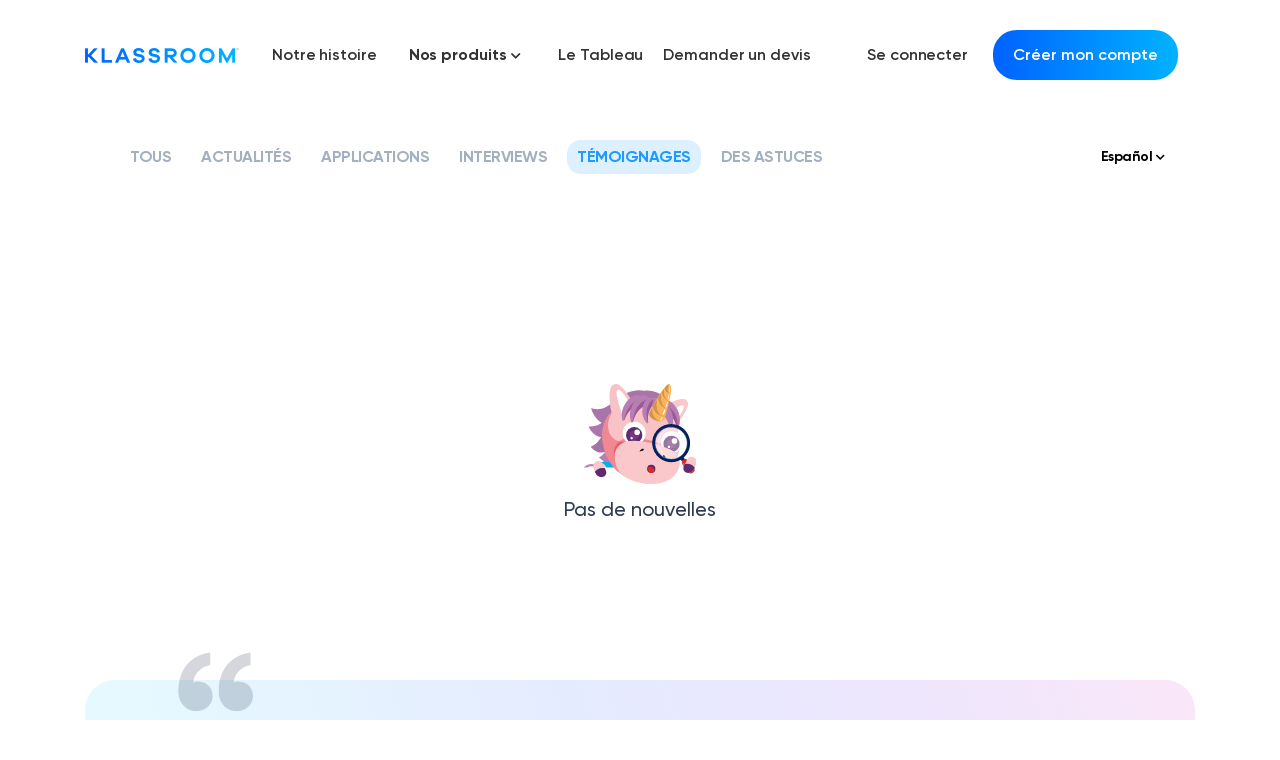

--- FILE ---
content_type: text/html; charset=UTF-8
request_url: https://klassroom.fr/news?language=es&type=testimonial
body_size: 8595
content:
<!DOCTYPE html>
<html lang="fr" >
	<head>

			<!-- Global site tag (gtag.js) - Google Analytics -->
		<script async src="https://www.googletagmanager.com/gtag/js?id=UA-121910360-1"></script>
		<script>
			window.dataLayer = window.dataLayer || [];
			function gtag(){dataLayer.push(arguments);}
			gtag('js', new Date());

			gtag('config', 'UA-121910360-1');
		</script>


		<link rel="stylesheet" href="https://stackpath.bootstrapcdn.com/bootstrap/4.5.2/css/bootstrap.min.css" integrity="sha384-JcKb8q3iqJ61gNV9KGb8thSsNjpSL0n8PARn9HuZOnIxN0hoP+VmmDGMN5t9UJ0Z" crossorigin="anonymous">

		<script src="https://code.jquery.com/jquery-3.4.1.min.js" integrity="sha256-CSXorXvZcTkaix6Yvo6HppcZGetbYMGWSFlBw8HfCJo=" crossorigin="anonymous"></script>
		<script src="https://stackpath.bootstrapcdn.com/bootstrap/4.5.2/js/bootstrap.min.js" integrity="sha384-B4gt1jrGC7Jh4AgTPSdUtOBvfO8shuf57BaghqFfPlYxofvL8/KUEfYiJOMMV+rV" crossorigin="anonymous"></script>

		<script src="https://cdnjs.cloudflare.com/ajax/libs/bootbox.js/5.4.0/bootbox.min.js" integrity="sha512-8vfyGnaOX2EeMypNMptU+MwwK206Jk1I/tMQV4NkhOz+W8glENoMhGyU6n/6VgQUhQcJH8NqQgHhMtZjJJBv3A==" crossorigin="anonymous"></script>

		<meta charset="utf-8">
    <meta name="viewport" content="width=device-width, initial-scale=1.0">
    <meta http-equiv="X-UA-Compatible" content="IE=edge">


    <title>Actualités | Klassroom</title>
    <meta name="description" content="La meilleure application d&#039;engagement parental pour améliorer la communication parents-enseignants dans les écoles élémentaires">
    <meta property="og:title" content="L&#039;application de communication parents-professeurs pour l&#039;école d&#039;aujourd&#039;hui" />
    <meta property="og:description" content="La meilleure application d&#039;engagement parental pour améliorer la communication parents-enseignants dans les écoles élémentaires" />
    <meta property="og:url" content="https://klassroom.fr/news" />
    <meta property="og:image" content="https://klassroom.fr/img/covers/home-en.jpg" />
    <meta property="og:site_name" content="Klassroom" />
    <meta property="og:type" content="website" />


    <meta name="twitter:card" content="summary_large_image">
    <meta name="twitter:url" content="https://klassroom.fr/news">
    <meta name="twitter:title" content="L&#039;application de communication parents-professeurs pour l&#039;école d&#039;aujourd&#039;hui">
    <meta name="twitter:description" content="La meilleure application d&#039;engagement parental pour améliorer la communication parents-enseignants dans les écoles élémentaires">
    <meta name="twitter:image" content="https://klassroom.fr/img/covers/home-en.jpg">

    <meta name="keywords" content="School apps">
    <meta name="author" content="Klassroom SAS">
    <meta name="viewport" content="width=device-width, initial-scale=1, maximum-scale=1">
    <meta http-equiv="Pragma" content="no-cache" />
    <link rel="shortcut icon" href="/favicon.ico">

    <link rel="stylesheet" href="/fonts/gilroy/stylesheet.css">

    <link rel="stylesheet" href="/fonts/awesome/font-awesome.min.css" />
    <link rel="stylesheet" href="https://use.fontawesome.com/releases/v5.6.1/css/all.css" integrity="sha384-gfdkjb5BdAXd+lj+gudLWI+BXq4IuLW5IT+brZEZsLFm++aCMlF1V92rMkPaX4PP" crossorigin="anonymous">

    <link rel="stylesheet" href="/k-build/k-components-scss.css">

    <link rel="stylesheet" href="https://unpkg.com/swiper/swiper-bundle.min.css">

    <link rel="stylesheet" href="/fonts/croods/stylesheets.css" />

    
    
	<link rel="canonical" href="https://klassroom.co/news" />
	<link rel="alternate" hreflang="en" href="https://klassroom.co/news" />
	<link rel="alternate" hreflang="fr" href="https://klassroom.fr/news" />
	<link rel="alternate" hreflang="es" href="https://es.klassroom.co/news" />
	<link rel="alternate" hreflang="ru" href="https://ru.klassroom.co/news" />




	</head>
	<body>
		
		<div id="popup-container-my" class="modal fade">
 <div class="modal-dialog">
  <div class="modal-content">

    <div class="popup">
        <div class="popup-cover" style="background-image: url(&quot;/img/popup/0.png&quot;);">

            <button data-dismiss="modal" type="button" class="btn close-popup">
                <img src="/img/icons/burger-menu-open-white.svg" alt="close menu">
            </button>
        </div>
        <div class="popup-content">
            <h2> Connectez-vous à <strong class=krBlue>Klassroom</strong>  </h2>
        </div>
        <div class="popup-cta">
            <a href="https://fr.klass.ly/user/signup?language=es&amp;type=testimonial" target="_blank">
                <span> Je suis <strong>Parent</strong></span>
                <img src="/img/icons/arrow-black.svg" class="black-arrow" alt="arrow">
                <img src="/img/icons/arrow-white.svg" class="white-arrow" alt="arrow">
            </a>
            <a href="https://fr.klass.ly/user/signup?language=es&amp;type=testimonial" target="_blank">
                <span> Je suis <strong>Enseignant(e)</strong> </span>
                <img src="/img/icons/arrow-black.svg" alt="arrow">
                <img src="/img/icons/arrow-black.svg" class="black-arrow" alt="arrow">
                <img src="/img/icons/arrow-white.svg" class="white-arrow" alt="arrow">
            </a>
            <a href="https://www.klassboard.fr/signup?language=es&amp;type=testimonial" target="_blank">
                <span> Je suis une <strong>École</strong> </span>
                <img src="/img/icons/arrow-black.svg" alt="arrow">
                <img src="/img/icons/arrow-black.svg" class="black-arrow" alt="arrow">
                <img src="/img/icons/arrow-white.svg" class="white-arrow" alt="arrow">
            </a>
        </div>
    </div>
  </div>
 </div>
</div>
		<header class="header-klassly">
							<script>
 {
  }
$(document).ready(()=>{
  $('.menu .dropdown-menu').click( function(event){ event.stopPropagation(); });
  $('#appsWrapper').addClass('visible')
  $('#products').click( function(event){
    $('#appsWrapper').toggleClass('visible')
  });
  $('#klassly-right').click(function(event){ window.location.href = '/klassly' });
  $('#klassly').click(function(event){ window.location.href = '/klassly' });
  $('#klassbook-right').click(function(event){ window.location.href = '/klassbook' });
  $('#klassbook').click(function(event){ window.location.href = '/klassbook' });
  $('#klassboard-right').click(function(event){ window.location.href = '/klassboard' });
  $('#klassboard').click(function(event){ window.location.href = '/klassboard' });
  $('#klasswork-right').click(function(event){ window.location.href = '/klasswork' });
  $('#klasswork').click(function(event){ window.location.href = '/klasswork' });
  $('#menu-btn').click( function(event){
    event.stopPropagation();
    $('#dropdown-menu').toggleClass('enable')
    $('#klassly-right').show();
    $('#klassboard-right').hide();
    $('#klassbook-right').hide();
    $('#klasswork-right').hide();
  });
  $(window).click(function() {
    $('#dropdown-menu').removeClass('enable')
    $('#klassly-right').show();
    $('#klassboard-right').hide();
    $('#klassbook-right').hide();
    $('#klasswork-right').hide();
  });
  $('#klassly-right').show();
  $('#klassboard-right').hide();
  $('#klassbook-right').hide();
  $('#klasswork-right').hide();

  $("#klassly").hover(
    function () {
      $('#klassly-right').show();
      $('#klassboard-right').hide();
      $('#klassbook-right').hide();
      $('#klasswork-right').hide();
    },function () {
      $('#klassly-right').show();
    });

    $("#klassboard").hover(
    function () {
      $('#klassboard-right').show();
      $('#klassly-right').hide();
      $('#klassbook-right').hide();
      $('#klasswork-right').hide();
    },function () {
      $('#klassboard-right').show();
    });

    $("#klassbook").hover(
      function () {
        $('#klassbook-right').show();
        $('#klassly-right').hide();
        $('#klassboard-right').hide();
        $('#klasswork-right').hide();
      },function () {
        $('#klassbook-right').show();
    });

    $("#klasswork").hover(
      function () {
        $('#klasswork-right').show();
        $('#klassly-right').hide();
        $('#klassboard-right').hide();
        $('#klassbook-right').hide();
      },function () {
        $('#klasswork-right').show();
    });
})

</script>

<article class="discover-activity ">
<nav class="klass-nav d-flex justify-content-between align-items-center">

    <div class='klass-nav_left d-flex'>
        <div class="burger-menu-klassly" onclick='closeMenu'>
          <div class="menu-img"></div>
        </div>
        <div class="klass-nav_logo d-flex align-items-center">
            <a href="https://klassroom.fr">
                <div class="logotype"></div>
            </a>
        </div>
        <ul class='d-flex align-items-center menu'>
            <li>
              <a href="https://klassroom.fr/a-propos-de-klassroom" class="">Notre histoire</a>
            </li>
            <li class=" dropdown ">
                <button id="menu-btn" type="button" class="btn dropdown-toggle">
                    Nos produits
                    <i class="fas fa-chevron-down"></i>
                </button>
                <ul id="dropdown-menu" class="dropdown-menu">
                    <li class="dropdown-item">
                      <div class="content">
                        <div class="left">
                          <div class="apps">
                            <div class="header">Application &amp; Outils</div>
                            <div id="klassly" class="item">
                              <div class="image"></div>
                              <div class="titles">
                                <span>Klassly (ex Klassroom)</span>
                                <p>L&#039;application pour les professeurs et les parents d&#039;élèves</p>
                                <div class="arrow"></div>
                              </div>
                            </div>
                            <div id="klassboard" class="item klassboard">
                              <div class="image klassboard"></div>
                              <div class="titles">
                                <span>Klassboard (pour les écoles)</span>
                                <p>Le tableau de bord des directrices et directeurs d&#039;école</p>
                                <div class="arrow"></div>
                              </div>
                            </div>
                          </div>
                          <div class="features">
                            <div class="header">FONCTIONNALITES</div>
                            <div id="klassbook" class="item klassbook">
                              <div class="image klassbook"></div>
                              <div class="titles">
                                <span>Klassbook</span>
                                <p>Créez votre livre photo</p>
                                <div class="arrow"></div>
                              </div>
                            </div>
                            <div id="klasswork" class="item klasswork">
                              <div class="image klasswork"></div>
                              <div class="titles">
                                <span>Klasswork</span>
                                <p>Gérer les devoirs</p>
                                <div class="arrow"></div>
                              </div>
                            </div>
                          </div>
                        </div>
                        <div class="right">
                          <div id="klassly-right" class="">
                            <img src="/img/discover/klassly-logo.png"
                                class="klassly-logo"/>
                            <img src="/img/discover/klassly-img-fr.png"
                                class="klassly-img"/>
                            <div class="text">La meilleure application pensée pour les professeurs afin d&#039;impliquer tous les parents</div>
                            <a class="link" href="https://klassroom.fr/klassly">Découvrez Klassly</a>
                          </div>
                          <div id="klassbook-right" class="">
                            <img src="/img/discover/kblogo.png"
                                class="kb-logo"/>
                            <img src="/img/discover/book-2-en.png"
                                class="kb-book"/>
                            <div class="text">Imprimez les meilleurs souvenirs de vos enfants</div>
                            <a class="link" href="https://klassroom.fr/klassbook">Découvrez Klassbook</a>
                          </div>
                          <div id="klassboard-right" class="">
                            <img src="/img/discover/klassboard-logo.png"
                                class="kbrd-logo"/>
                            <img src="/img/discover/klassboard-img-en.png"
                                class="kbrd-book"/>
                            <div class="text">Gérez facilement la communication de toute l&#039;école.</div>
                            <a class="link" href="https://klassroom.fr/klassboard">Découvrez Klassboard</a>
                          </div>
                          <div id="klasswork-right" class="">
                            <img src="/img/discover/klasswork-logo.svg"
                                class="klasswork-logo"/>
                            <div class="text">Partagez et gérez tous les devoirs des élèves de la classe.</div>
                            <a class="link" href="https://klassroom.fr/klasswork">Découvrez Klasswork</a>
                            <img src="/img/discover/work-image.png"
                                class="klasswork-img"/>
                          </div>
                        </div>
                      </div>
                    </li>
                </ul>
            </li>
            <li>
                            <a href="/le-tableau" target="_blank" class="">Le Tableau</a>
                          </li>
            <li>
              <a href="https://klassroom.fr/nos-tarifs" class="">Demander un devis</a>
            </li>

        </ul>

    </div>
    <ul class='klass-nav_right d-flex align-items-center auth'>
        <li class='klass-nav_right_sign-in'>
            <a href=https://fr.klass.ly target="_blank" class="navbar-login">Se connecter</a>
        </li>
        <li>
        <button class="btn btn-gradient open-popup" data-toggle="modal" data-target="#popup-container-my">
        Créer mon compte
        </button>
        </li>
    </ul>


    <div class="klass-nav_mobile">
      <ul class="dropdown-menu">
          <li class="dropdown-item">
            <div class="content">
              <div class="left">
                <div class="left-item"><a href="https://klassroom.fr/a-propos-de-klassroom" class="">Notre histoire</a></div>
                <div id="products" class="left-item">Nos produits <i class="fas fa-chevron-down"></i></div>
                <div id="appsWrapper" class="apps-wrapper">
                  <div class="apps">
                    <div class="header">Application &amp; Outils</div>
                    <div id="klassly" class="item">
                      <a href="https://klassroom.fr/klassly">
                        <div class="image"></div>
                        <div class="titles">
                          <span>Klassly (ex Klassroom)</span>
                          <p>L&#039;application pour les professeurs et les parents d&#039;élèves</p>
                        </div>
                      </a>
                    </div>
                    <div id="klassboard" class="item klassboard">
                      <a href="https://klassroom.fr/klassboard">
                        <div class="image klassboard"></div>
                        <div class="titles">
                          <span>Klassboard (pour les écoles)</span>
                          <p>Le tableau de bord des directrices et directeurs d&#039;école</p>
                        </div>
                      </a>
                    </div>
                  </div>
                  <div class="apps">
                    <div class="header">FONCTIONNALITES</div>
                    <div id="klassbook" class="item klassbook">
                      <a href="https://klassroom.fr/klassbook">
                        <div class="image klassbook"></div>
                        <div class="titles">
                          <span>Klassbook</span>
                          <p>Créez votre livre photo</p>
                        </div>
                      </a>
                    </div>
                    <div id="klasswork" class="item klasswork">
                      <a href="https://klassroom.fr/klasswork">
                        <div class="image klasswork"></div>
                        <div class="titles">
                          <span>Klasswork</span>
                          <p>Gérer les devoirs</p>
                        </div>
                      </a>
                    </div>
                  </div>
                </div>
                                <div class="left-item"><a href="/le-tableau" target="_blank" class="">Le Tableau</a></div>
                                <div class="left-item"><a href="https://klassroom.fr/nos-tarifs" class="">Demander un devis</a></div>
                <div class="actions">
                  <button class="btn btn-gradient open-popup">
                    <a href="https://fr.klass.ly/user/signup">Créer mon compte</a>
                  </button>
                  <a href=https://fr.klass.ly target="_blank" class="navbar-login">Se connecter?language=es&amp;type=testimonial</a>
                </div>


              </div>
            </div>
          </li>
      </ul>
    </div>
</nav>
</article>
						
		</header>
		<main class="fr news">
			<section class="k-block k-block-news">

    <div class="container-my">
        <div class="news-banner">
                                </div>

    <div class="news">
        <div class="news-nav-wrapper">
                <div class="news-nav">
                                    
                        
                        <div class="category  "  >
                            <a href='/news?language=es'>Tous</a>
                        </div>

                    
                        
                        <div class="category  "  >
                            <a href='/news?language=es&amp;type=news'>Actualités</a>
                        </div>

                    
                        
                        <div class="category  "  >
                            <a href='/news?language=es&amp;type=app'>Applications</a>
                        </div>

                    
                        
                        <div class="category  "  >
                            <a href='/news?language=es&amp;type=interview'>Interviews</a>
                        </div>

                    
                        
                        <div class="category  active"  >
                            <a href='/news?language=es&amp;type=testimonial'>Témoignages</a>
                        </div>

                    
                        
                        <div class="category  "  >
                            <a href='/news?language=es&amp;type=tip'>Des astuces</a>
                        </div>

                                                    </div>
                                <div class="change-languages krSubtitle">
                    <button type="button" class="btn dropdown-toggle" data-toggle="dropdown">
                        <span>
                                                        Español
                                                    </span>
                        <span class="fas fa-chevron-down"></span>
                    </button>
                    <ul class="dropdown-menu">
                        <li class="dropdown-item"><a href='/news?language=en&type=testimonial' >English</a></li>
                        <li class="dropdown-item"><a href='/news?language=fr&type=testimonial' >Français</a></li>
                        <li class="dropdown-item"><a href='/news?language=es&type=testimonial' >Español</a></li>
                        <li class="dropdown-item"><a href='/news?language=ru&type=testimonial' >Русский</a></li>
                        <li class="dropdown-item"><a href='/news?language=all&type=testimonial' >Tous</a></li>
                    </ul>
                </div>
                            </div>

            <ul class="news-list">
                                <div class="unicorn-empty k-empty-news">
                    <img src="/img/unicorn/ambassador.svg">
                    <p class="unicorn-empty__text">Pas de nouvelles</p>
                </div>
                
            </ul>


            <div class="kr-pagination">
                

            </div>
            

        </div>
</section>
<section id="block-slider" class="k-block k-block-slider">
  <div class="swiper-container-my-opinion">
      <img class="quote-left" src="/img/icons/quote-end-black.svg" alt="">
      <img class="quote-right" src="/img/icons/quote-end-black.svg" alt="">

      <div class="swiper-wrapper">
          <div class="swiper-slide">
            <div class="opinion">
               <p>C&#039;est bien plus pratique, Les parents sont bien plus prompts à échanger avec nous !</p>
                <div class="k-author">
                    <p class="bubble-title krBlue">Brianna F</p>
                    <p class="bubble-subtitle"> Professeur de CP </p>
                </div>
            </div>
          </div>
          <div class="swiper-slide">
            <div class="opinion">
                <p>Tout est à portée de main et j&#039;adore ça.</p>
                <div class="k-author">
                    <p class="bubble-title krBlue">Shelley C</p>
                    <p class="bubble-subtitle"> Professeur de CE1 </p>

                </div>
            </div>
          </div>
          <div class="swiper-slide">
            <div class="opinion">
                <p>Pouvoir échanger régulièrement avec les parents est essentiel pour moi et Klassly me le permet aussi facilement qu&#039;un réseau social sans les inconvénients.</p>
                <div class="k-author">
                    <p class="bubble-title krBlue">Kimberley H</p>
                    <p class="bubble-subtitle"> Professeur de CE2 </p>
                </div>
            </div>
          </div>
          <div class="swiper-slide">
            <div class="opinion">
                <p>Utiliser des outils simples est essentiel si on veut embarquer tous les parents</p>
                <div class="k-author">
                    <p class="bubble-title krBlue">Kimberley H</p>
                    <p class="bubble-subtitle"> Professeur de CE2 </p>
                </div>
            </div>
          </div>
          <div class="swiper-slide">
            <div class="opinion">
                <p>Nous avons dû trouver rapidement une solution pendant le confinement. J&#039;ai découvert Klassly et je l&#039;ai adoptée.</p>
                <div class="k-author">
                    <p class="bubble-title krBlue">Pamela E</p>
                    <p class="bubble-subtitle"> Professeur de maternelle </p>
                </div>
            </div>
          </div>
          <div class="swiper-slide">
            <div class="opinion">
                <p>La communication avec les parents était compliquée pour moi, si je n&#039;avais pas l&#039;application Klassly, je pense que l&#039;année aurait eu une autre saveur...</p>
                <div class="k-author">
                    <p class="bubble-title krBlue">Miriam B</p>
                    <p class="bubble-subtitle"> Professeur de CE2 </p>
                </div>
            </div>
          </div>
          <div class="swiper-slide">
            <div class="opinion">
                <p>J&#039;adore la possibilité de communiquer avec tous les parents instantanément avec klassly d&#039;un simple clic.</p>
                <div class="k-author">
                    <p class="bubble-title krBlue">Miriam B</p>
                    <p class="bubble-subtitle"> Professeur de CE2 </p>
                </div>
            </div>
          </div>
          <div class="swiper-slide">
            <div class="opinion">
                <p>J&#039;ai longtemps recherché une solution pour la communication avec les familles,... Les autres solutions ne m&#039;ont jamais convaincu </p>
                <div class="k-author">
                    <p class="bubble-title krBlue">Amanda T</p>
                    <p class="bubble-subtitle"> Professeur de CP </p>
                </div>
            </div>
          </div>
          <div class="swiper-slide">
            <div class="opinion">
                <p>Une des grandes forces de Klassly est sa simplicité d&#039;utilisation. Parents et professeurs, qu&#039;ils soient technophiles ou pas, savent utiliser Klassly et Klassboard sans la moindre difficulté </p>
                <div class="k-author">
                    <p class="bubble-title krBlue">Rachelle D.P.</p>
                    <p class="bubble-subtitle"> Professeur d&#039;espagnol et de STEAM </p>
                </div>
            </div>
          </div>
          <div class="swiper-slide">
            <div class="opinion">
                <p>L&#039;application Klassly est conçue pour combler le fossé de communication qui a toujours été présent entre les écoles et les familles</p>
                <div class="k-author">
                    <p class="bubble-title krBlue">John E</p>
                    <p class="bubble-subtitle"> Professeurs de Teacher Education à Blackburn College </p>
                </div>
            </div>
          </div>
          <div class="swiper-slide">
            <div class="opinion">
                <p>Nous devons inviter les parents à participer à l’apprentissage de leurs enfants. C&#039;est un travail d&#039;équipe.</p>
                <div class="k-author">
                    <p class="bubble-title krBlue">John E</p>
                    <p class="bubble-subtitle"> Professeurs de Teacher Education à Blackburn College </p>
                </div>
            </div>
          </div>
          <div class="swiper-slide">
            <div class="opinion">
                <p>Le meilleur moyen d’accroître l’importance de l’éducation au sein des familles est d&#039;impliquer plus les parents</p>
                <div class="k-author">
                    <p class="bubble-title krBlue">John E</p>
                    <p class="bubble-subtitle"> Professeurs de Teacher Education à Blackburn College </p>
                </div>
            </div>
          </div>
          <div class="swiper-slide">
            <div class="opinion">
                <p>Ça change des usines à gaz qu&#039;on a l&#039;habitude d&#039;avoir dans nos écoles, là on a l&#039;impression qu&#039;on utilise Facebook ou WhatsApp</p>
                <div class="k-author">
                    <p class="bubble-title krBlue">Monica B</p>
                    <p class="bubble-subtitle"> Expert des Edtech, créateur de Classtechtips, ancien professeur, speaker et auteur. </p>
                </div>
            </div>
          </div>
          <div class="swiper-slide">
            <div class="opinion">
                <p>La mission de Klassroom est de permettre aux parents d&#039;être impliqués davantage afin de créer un liant entre l&#039;école et la maison. </p>
                <div class="k-author">
                    <p class="bubble-title krBlue">Monica B</p>
                    <p class="bubble-subtitle"> Expert des Edtech, créateur de Classtechtips, ancien professeur, speaker et auteur. </p>
                </div>
            </div>
          </div>
      </div>

      <div class="swiper-button-prev">
          <img src="/img/icons/arrow-black.svg" alt="">
      </div>
      <div class="swiper-button-next">
          <img src="/img/icons/arrow-black.svg" alt="">
      </div>
  </div>
</section>

<section id="block-party" class="k-block k-block-home-party">
    <div class="container-my">
        <div class="text-container-my-header">
            <span class="header"> COMMENCER AVEC KLASSROOM </span>
            <h2> Vivez l’expérience Klassly dès maintenant ! </h2>
            <script>
              window.location.href
            </script>
            <p>Créez un compte en quelques clics. </p>
            <a href="https://fr.klass.ly/user/signup?language=es&amp;type=testimonial" target="_blank">
                <button class="btn btn-gradient">Je crée mon compte</button>
            </a>
        </div>
        <div class="k-block-home-party-bottom display-none-767">
            <img class="books" src="/img/icons/book-little.svg" alt="">
            <img class="unicorn" src="/img/unicorn/school.svg" alt="">
        </div>
    </div>
</section>

		</main>
					<script src="https://code.jquery.com/jquery-3.2.1.min.js" integrity="sha256-hwg4gsxgFZhOsEEamdOYGBf13FyQuiTwlAQgxVSNgt4=" crossorigin="anonymous"></script>
<script src="https://cdnjs.cloudflare.com/ajax/libs/popper.js/1.11.0/umd/popper.min.js" integrity="sha384-b/U6ypiBEHpOf/4+1nzFpr53nxSS+GLCkfwBdFNTxtclqqenISfwAzpKaMNFNmj4" crossorigin="anonymous"></script>
<script src="https://maxcdn.bootstrapcdn.com/bootstrap/4.0.0-beta/js/bootstrap.min.js" integrity="sha384-h0AbiXch4ZDo7tp9hKZ4TsHbi047NrKGLO3SEJAg45jXxnGIfYzk4Si90RDIqNm1" crossorigin="anonymous"></script>
<script src="/js/jq-paginator.js"></script>


<div class="k-footer k-footer-klassroom">

    <div class="protection">
      <div class="wrapper">
        <img class="blue shield" src="/img/icons/privacy-iconb.svg" alt="security icon">
        <img class="white" src="/img/icons/privacy-iconw.png" alt="security icon">

        <a class="link" href="https://klassroom.fr/confidentialit%C3%A9">Comment Klassroom protège mes données</a>
      </div>

      <img class="blue arrow" src="/img/icons/arrow-blue.svg" alt="arrow">
      <img class="white arrow" src="/img/icons/arrow-white.svg" alt="arrow">

    </div>


    <div class="footer-navigations top-navigation">
    <div class="footer-column">
      <div class="footer-logo">
      <a href="https://klassroom.fr" class="">
        <img class="blue"  src="/img/klassroom/logo.png"
                srcset="/img/klassroom/logo@2x.png 2x,
                        /img/klassroom/logo@3x.png 3x"
                class="Logo">
        <img class="white" src="/img/klassroom/klassroom-logow.svg" class="Logo">

            </a>
      </div>
        <a  href="https://klassroom.fr/klassly" class="button">
            <div class="button-logo">
                <img class="blue"  src="/img/klassroom/klassly-logo.svg" alt="klassly logo">
                <img class="white" src="/img/klassroom/klassly-logow.svg" alt="klassly logo">

            </div>
        </a>
        <a  href="https://klassroom.fr/klassboard" class="button">
            <div class="button-logo">
                <img class="blue"  src="/img/klassroom/klassboard-logo.svg" alt="klassboard logo">
                <img class="white" src="/img/klassroom/klassboard-logow.svg" alt="klassboard logo">

            </div>
        </a>
        <a href="https://klassroom.fr/klassbook" class="button">
            <div class="button-logo">
                <img class="blue"  src="/img/klassroom/klassbook-logo.svg" alt="klassbook logo">
                <img class="white" src="/img/klassroom/klassbook-logow.svg" alt="klassbook logo">

            </div>
        </a>
        <a  href="https://klassroom.fr/klasswork" class="button">
            <div class="button-logo">
                <img class="blue klasswork"  src="/img/discover/klasswork-logow.svg" alt="klasswork logo">
                <img class="white klasswork" src="/img/discover/klasswork-logo.svg" alt="klasswork logo">
            </div>
        </a>
    </div>
    <ul class="footer-column ">
        <li class="title"> A propos </li>

      <li><a href="https://klassroom.fr/a-propos-de-klassroom" class=""> Notre histoire </a></li>
      <!-- <li><a href="https://klassroom.fr/%C2%B4%C3%A9quipe" class=""> Notre équipe </a></li> -->
      <li><a href="https://klassroom.fr/confidentialit%C3%A9"> Confidentialité </a></li>
            <li><a href="/le-tableau" target="_blank" class="" >Le Tableau</a></li>
            <li><a href="https://klassroom.fr/la-meilleure-application-pour-les-enseignants" class="" >La Meilleure Application Pour Les Enseignants</a></li>
      <li><a href="https://klassroom.crisp.help/fr" target="_blank"> FAQ </a></li>



    </ul>

    <ul class="footer-column">
        <li class="title"> Nos produits </li>

        <li><a href="https://klassroom.fr/nos-tarifs"> Tarifs </a></li>
        <li><a href="https://klassroom.fr/klassly" > Klassly App (l&#039;appli parents-profs) </a></li>
        <li><a href="https://klassroom.fr/klassboard"> Klassboard (pour les écoles) </a></li>
        <li><a href="https://klassroom.fr/klassbook"> Klassbook (livre photo) </a></li>

        <li><a href="https://klassroom.fr/continuit%C3%A9-p%C3%A9dagogique-et-%C3%A9cole-%C3%A0-distance" class=""> Continuité Pédagogique </a></li>

    </ul>

    <ul class="footer-column">
        <li class="title"> En savoir plus sur Klassroom </li>


        <li><a href="https://klassroom.crisp.help/fr/article/jai-un-problemeun-bugune-question-56pf11/" target="_blank"> Contactez-nous </a></li>
        <li><a href="https://klassroom.fr/ressources" class=""> Ressources </a></li>


      <li class="socials">
          <p class='title'>Suivez nous !</p>
          <div class="follow-us">
        <a href="https://www.facebook.com/klassroomapp/" target="_blank">
          <img class="blue"  src="/img/icons/facebook-gradient.svg" alt="facebook icon">
          <img class="white" src="/img/icons/facebook-white.svg" alt="facebook icon">

        </a>
        <a href="https://twitter.com/KlassroomFR" target="_blank">
          <img class="blue"  src="/img/icons/twitter-gradient.svg" alt="twitter icon">
          <img class="white" src="/img/icons/twitter-white.svg" alt="twitter icon">
        </a>
        <a  href="https://www.instagram.com/klassroom" target="_blank">
          <img class="blue"  src="/img/icons/instagram-gradient.svg" alt="instagram icon">
          <img class="white" src="/img/icons/instagram-white.svg" alt="instagram icon">

        </a>
        </div>
      </li>

    </ul>


  </div>

  <div class="secondary-infos">
    <div class="infos">
      <span class="k-footer__bottom-title">©2026  Klassroom SAS, tous droits réservés </span>

      <a href="https://klassroom.fr/conditions-d-utilisation-et-de-vente" class="k-footer__bottom-terms"> Conditions d&#039;utilisation et de vente </a>

      <a href="https://klassroom.fr/mentions-l%C3%A9gales" class="k-footer__bottom-legal"> Mentions légales </a>
      <a href="https://klassroom.fr/order" class="k-footer__bottom-order"> Commandes </a>
    </div>
    <div class="change-languages krSubtitle">
      <div class="title">Langue: </div>
      <button id="alo" type="button" class="btn dropdown-toggle" data-toggle="dropdown">
                  Français
                    <i class="fas fa-chevron-down"></i>
      </button>
      <ul class="dropdown-menu">
        <li class="dropdown-item"><a href="https://klassroom.co">English</a></li>
        <li class="dropdown-item"><a href="https://klassroom.fr">Français</a></li>
        <li class="dropdown-item"><a href="https://es.klassroom.co">Español</a></li>
        <li class="dropdown-item"><a href="https://ru.klassroom.co">Русский</a></li>
      </ul>
    </div>

  </div>

</div>
		


    	<script src="//cdnjs.cloudflare.com/ajax/libs/ScrollMagic/2.0.7/ScrollMagic.min.js"></script>
    	<script src="//cdnjs.cloudflare.com/ajax/libs/ScrollMagic/2.0.7/plugins/debug.addIndicators.min.js"></script>


		<script src="https://unpkg.com/swiper/swiper-bundle.min.js" defer></script>

    	<script src="/js/my.js" defer></script>
		<script>

			if (navigator.platform.indexOf("Win")!=-1) {
				document.querySelector('body').className = 'win';
			}
		</script>

	</body>


</html>


--- FILE ---
content_type: text/css
request_url: https://klassroom.fr/fonts/croods/stylesheets.css
body_size: 173
content:
@font-face {
    font-family: Informal011BT-Roman; /* Гарнитура шрифта */
    src: url(informal-011-bt.ttf); /* Путь к файлу со шрифтом */
   }

--- FILE ---
content_type: image/svg+xml
request_url: https://klassroom.fr/img/icons/arrow-white.svg
body_size: 205
content:
<svg width="10" height="9" xmlns="http://www.w3.org/2000/svg"><path d="M8.293 4L5.146.854a.5.5 0 11.708-.708l4 4a.5.5 0 010 .708l-4 4a.5.5 0 11-.708-.708L8.293 5H.5a.5.5 0 010-1h7.793z" fill="#FFF"/></svg>

--- FILE ---
content_type: image/svg+xml
request_url: https://klassroom.fr/img/icons/burger-menu-open-white.svg
body_size: 300
content:
<svg width="16" height="16" xmlns="http://www.w3.org/2000/svg"><path d="M9.556 8.142l5.657 5.657a1 1 0 11-1.414 1.414L8.142 9.556l-5.657 5.657A1 1 0 111.071 13.8l5.657-5.657L1.07 2.485a1 1 0 111.414-1.414l5.657 5.657L13.8 1.07a1 1 0 011.414 1.414L9.556 8.142z" fill="#FFF" fill-rule="evenodd"/></svg>

--- FILE ---
content_type: image/svg+xml
request_url: https://klassroom.fr/img/klassroom/klassly-logow.svg
body_size: 54139
content:
<?xml version="1.0" encoding="UTF-8"?>
<svg width="100px" height="33px" viewBox="0 0 100 33" version="1.1" xmlns="http://www.w3.org/2000/svg" xmlns:xlink="http://www.w3.org/1999/xlink">
    <title>klassly-logow</title>
    <defs>
        <rect id="path-1" x="0" y="0" width="32.5197744" height="32.5197744"></rect>
        <linearGradient x1="77.7094344%" y1="9.46312468%" x2="20.9738684%" y2="97.7368803%" id="linearGradient-3">
            <stop stop-color="#00F3FF" offset="0%"></stop>
            <stop stop-color="#0094FF" offset="24.7916823%"></stop>
            <stop stop-color="#003FFF" offset="48.4434415%"></stop>
            <stop stop-color="#4E0BF0" offset="74.0886489%"></stop>
            <stop stop-color="#C50FBB" offset="100%"></stop>
        </linearGradient>
    </defs>
    <g id="Product-pages" stroke="none" stroke-width="1" fill="none" fill-rule="evenodd">
        <g id="Klassly---Desktop-Large-✅-" transform="translate(-220.000000, -10033.000000)">
            <g id="Footer" transform="translate(-1.000000, 8981.000000)">
                <g transform="translate(166.000000, 853.000000)" id="Products">
                    <g transform="translate(0.000000, 154.000000)">
                        <g id="Klassly" transform="translate(0.000000, 40.000000)">
                            <g id="klassly-logow" transform="translate(55.000000, 5.000000)">
                                <g id="Group-3" transform="translate(32.519774, 8.255879)" fill="#FFFFFF" fill-rule="nonzero">
                                    <path d="M61.7776643,5.14677671 C62.0264742,5.07495723 62.2849486,5.22276513 62.3484301,5.47384898 C62.5667312,6.33644057 63.0139448,8.31687653 63.1721751,10.6020242 C63.4677906,14.8712082 62.6296442,18.010799 60.6808542,19.9336278 C59.3141999,21.2820904 57.4842248,21.9578377 55.2144265,21.9580272 C53.9025368,21.9580272 52.4434078,21.7321464 50.8413979,21.2803849 C50.5944829,21.21065 50.452739,20.9514177 50.5272114,20.7060187 L50.5272114,20.7060187 L51.1036621,18.8044136 C51.1760501,18.5654575 51.426755,18.4297775 51.667227,18.497049 C54.9411714,19.4163003 57.2863896,19.2046318 58.6420531,17.8673496 C59.1319036,17.383942 59.4923273,16.7629595 59.7530756,16.0574611 C59.2736475,16.1673695 58.7462766,16.238431 58.1840382,16.2340726 C57.118116,16.2253557 55.9311051,15.9483107 54.7262815,15.1647395 C53.4771154,14.3523647 52.049443,12.5940195 52.3408898,8.83174065 C52.4504192,7.41771201 52.7721856,6.15130174 52.9613039,5.50132609 C53.0344498,5.25024225 53.3025885,5.11190922 53.5500719,5.197183 L53.5500719,5.197183 L55.4495926,5.85151706 C55.6805897,5.93110591 55.8077424,6.17745234 55.7400918,6.41223946 C55.2663487,8.06105522 54.6485876,11.6245515 56.3214695,12.7126448 C57.9966254,13.8020646 59.6607904,13.112105 60.3211884,12.7492177 C60.4015352,10.3119038 59.9402989,7.74516328 59.5542929,6.2504088 C59.4925169,6.01050528 59.6329343,5.76586429 59.8709429,5.69688731 L59.8709429,5.69688731 L61.7776643,5.14677671 Z M42.446972,4.95377375 C44.0385595,4.85523515 45.2642279,5.37730012 46.124735,6.51958971 C46.2914926,6.741112 46.2153147,7.0607939 45.9710527,7.19211548 L45.9710527,7.19211548 L44.4931635,7.98743553 C44.2896434,8.09696499 44.04216,8.03045144 43.906859,7.84322812 C43.6061268,7.42728159 43.1465959,7.23816335 42.5282663,7.27663126 C42.2106689,7.29614954 41.9394982,7.3927931 41.7147545,7.56580414 C41.4898212,7.73919412 41.3857872,7.95692652 41.402084,8.21919069 C41.4157278,8.43995505 41.5055495,8.6076601 41.6721176,8.7221165 C41.8383067,8.83657283 42.0984865,8.95216614 42.4522779,9.06870698 L42.4522779,9.06870698 L44.0847969,9.59115094 C44.6748914,9.7209566 45.1783856,9.91159082 45.5958481,10.1626747 C46.0133106,10.4143271 46.3146112,10.6934566 46.4999396,11.0006317 C46.6852679,11.3079962 46.8124206,11.5734819 46.8817766,11.7980362 C46.9509431,12.022401 46.992822,12.2520716 47.0074133,12.4864798 C47.0714634,13.5217034 46.7074391,14.3547334 45.9149615,14.9857593 C45.1226734,15.6167852 44.1054521,15.9707661 42.863108,16.0475125 C41.8828386,16.1081516 40.9664298,15.9603437 40.1129341,15.6046574 C39.3754107,15.2971033 38.8099508,14.7587416 38.416365,13.9899511 C38.309299,13.7807461 38.3777076,13.5235984 38.5747847,13.3956877 L38.5747847,13.3956877 L39.9520509,12.5012606 C40.1705412,12.3593271 40.4682415,12.4256511 40.5957731,12.6530479 C40.7784485,12.9786042 41.0217629,13.2204027 41.3262851,13.3784434 C41.7556859,13.6012922 42.2256392,13.6967989 42.7365238,13.6651528 C43.1090754,13.6420341 43.4289468,13.5531599 43.6968959,13.3977722 C43.9642766,13.2429529 44.0901028,13.0341269 44.073806,12.7718627 C44.0533403,12.4406214 43.7742109,12.1876426 43.2369861,12.0131156 L43.2369861,12.0131156 L41.3249586,11.3415373 C40.7324007,11.1702317 40.2302328,10.9488989 39.8184553,10.6762123 C39.4068672,10.4039048 39.1148519,10.110184 38.9429779,9.79505005 C38.7709144,9.48029509 38.6547525,9.22409478 38.5941135,9.02682812 C38.5330953,8.82994044 38.4974698,8.64158013 38.4862895,8.46193671 C38.4231869,7.44054642 38.7705354,6.61888624 39.529093,5.99695623 C40.287082,5.37502615 41.259582,5.02729868 42.446972,4.95377375 Z M33.3710001,4.88049514 C34.9656197,4.78176708 36.193183,5.30610601 37.0536901,6.45313301 C37.2176053,6.67143388 37.1427538,6.98562031 36.9024713,7.11504698 L36.9024713,7.11504698 L35.4171917,7.91434645 C35.2136716,8.02387591 34.9661882,7.95717283 34.8308871,7.76994957 C34.5301549,7.35419251 34.0708135,7.16507427 33.4522945,7.20354218 C33.134697,7.22306039 32.8635264,7.31970402 32.6387827,7.492715 C32.4138494,7.66610504 32.3098154,7.88383738 32.3261122,8.14591214 C32.339756,8.36686597 32.4295777,8.53438155 32.5961458,8.64902741 C32.7623349,8.76329422 33.0225147,8.87907706 33.3763061,8.9956179 L33.3763061,8.9956179 L35.008825,9.51806186 C35.5989195,9.64767799 36.1024138,9.83850174 36.5198763,10.0895856 C36.9373388,10.3410486 37.2386395,10.6203675 37.4239678,10.9275426 C37.6092961,11.2349071 37.7364488,11.5003928 37.8058048,11.7247576 C37.8749713,11.9493118 37.9168502,12.1787931 37.9314415,12.4133907 C37.9954915,13.4486142 37.6314673,14.2816443 36.8389897,14.9124807 C36.0467016,15.5435066 35.0294802,15.897677 33.7871361,15.9744234 C32.8068668,16.0350626 31.8904579,15.8870652 31.0369622,15.5313788 C30.2975439,15.2232563 29.7311365,14.68281 29.3375507,13.9109876 C29.2323797,13.7048146 29.2992722,13.4520252 29.4933175,13.3260096 L29.4933175,13.3260096 L30.8823325,12.423813 C31.0976014,12.2841535 31.3913222,12.3489616 31.5160114,12.5731369 C31.6990657,12.9021041 31.9437067,13.1461767 32.2503133,13.3051648 C32.6797141,13.5280136 33.1496673,13.6237097 33.6605519,13.5920637 C34.0331036,13.568945 34.3531645,13.4800708 34.6209241,13.324683 C34.8883048,13.1698638 35.014131,12.9610378 34.9978342,12.6987735 C34.9773685,12.3675323 34.698239,12.1145535 34.1610143,11.9400265 L34.1610143,11.9400265 L32.2489868,11.2684482 C31.6564288,11.0971426 31.1542611,10.8756204 30.7424835,10.6029337 C30.3308954,10.3306262 30.0388801,10.0370949 29.8670061,9.7219609 C29.6949425,9.40720595 29.5787807,9.15100564 29.5181416,8.9535495 C29.4571235,8.75666183 29.421498,8.56830152 29.4103177,8.38865816 C29.3472151,7.36745734 29.6945635,6.54579716 30.4531211,5.92367761 C31.2112997,5.3017476 32.1836102,4.95402007 33.3710001,4.88049514 Z M0.772258229,0.410955628 C0.83498183,0.161387764 1.08985566,0.0109268983 1.33809708,0.078766895 L1.33809708,0.078766895 L3.40342785,0.642710786 C3.6431419,0.708276875 3.78697033,0.953107332 3.72689969,1.19433737 C3.02178034,4.02334211 2.96663664,6.84988341 3.14855402,9.20476603 C4.27701026,7.1362138 6.05203119,4.91113684 8.84143104,3.14066384 C9.05916344,3.00252035 9.34871526,3.07111833 9.48117382,3.29226163 L9.48117382,3.29226163 L10.580258,5.13000622 C10.7076002,5.34281163 10.6414657,5.6172037 10.4326397,5.75098878 C8.75274631,6.82790175 7.52783597,8.11117728 6.63359833,9.38971539 C7.71562776,11.7008241 10.4286602,12.4290621 11.4693792,12.6276553 C11.7032188,12.6721871 11.8646705,12.887077 11.8407939,13.1239486 L11.8407939,13.1239486 L11.624388,15.2586354 C11.5974794,15.5227946 11.3526489,15.7096389 11.0907637,15.663591 C9.93350382,15.4610184 6.99345364,14.7409288 5.0158601,12.4616556 C4.54211698,13.7157486 4.35394613,14.7452873 4.28345317,15.2554139 C4.2550286,15.460829 4.09243996,15.6207646 3.88664589,15.6465363 L3.88664589,15.6465363 L1.64830412,15.9252868 C1.42393935,15.9533324 1.21264989,15.8136729 1.15125278,15.59613 C0.685278986,13.9454193 -0.953303924,7.27492581 0.772258229,0.410955628 Z M18.549869,6.05473396 C19.5371498,5.07484354 20.8323636,4.64714823 22.436079,4.77221643 C23.1271755,4.82622313 23.7616125,5.02879573 24.3392001,5.37974463 C24.7917196,5.65489469 25.1682507,5.9889784 25.4708778,6.38029024 C25.5474347,5.99238936 25.6342245,5.60278296 25.7321946,5.21241857 C25.7945392,4.96322964 26.049792,4.81371629 26.2976544,4.88136683 L26.2976544,4.88136683 L28.3629852,5.44531072 C28.6023202,5.51068728 28.7465276,5.75494927 28.6866465,5.99580031 C27.8503951,9.35520791 27.9436277,12.7034352 28.2096819,15.0856054 C28.2373485,15.3338469 28.0596001,15.5578326 27.8119271,15.5892892 L27.8119271,15.5892892 L25.6882312,15.8578068 C25.4354418,15.8898319 25.2042551,15.7096199 25.1758306,15.4562621 C25.1379311,15.118199 25.1030636,14.7621335 25.073123,14.3907189 C24.1572827,15.4837392 23.0106348,15.9775691 21.6331791,15.8701241 C20.0573198,15.7473299 18.8407473,15.1172514 17.9840301,13.9793203 C17.1267445,12.8417682 16.7610147,11.4713239 16.8862724,9.86760853 C17.0079297,8.30558252 17.5623987,7.03443484 18.549869,6.05473396 Z M12.6046953,0.885949488 C12.62175,0.632781139 12.8428934,0.442525914 13.0958722,0.46128614 L13.0958722,0.46128614 L15.2303694,0.620842825 C15.4818323,0.639792517 15.6696241,0.858282909 15.6529484,1.10993528 C15.2123672,7.70065037 15.9551965,13.390306 16.1933946,14.9792406 C16.2301571,15.2248291 16.0643469,15.4543103 15.8195165,15.4973261 L15.8195165,15.4973261 L14.7725441,15.6811385 L13.7100328,15.8681723 C13.457054,15.9125147 13.216961,15.7413986 13.1779245,15.4876618 C12.9211557,13.8193278 12.1318996,7.90720239 12.6046953,0.885949488 Z M47.9424307,0.886044253 C47.9594855,0.632875904 48.1806288,0.44243115 48.4336077,0.461380841 L48.4336077,0.461380841 L50.5681049,0.620748061 C50.8195678,0.639697816 51.0073596,0.858188145 50.9906838,1.11003004 C50.5501027,7.70074514 51.292932,13.3902112 51.53113,14.9791459 C51.5678925,15.2249238 51.4020824,15.454405 51.157252,15.4972314 L51.157252,15.4972314 L50.1102795,15.6810437 L49.0477683,15.8680775 C48.7947894,15.9126094 48.5546964,15.7413039 48.51566,15.4877565 C48.2588912,13.8194226 47.4696351,7.90729715 47.9424307,0.886044253 Z M22.8624479,7.32967158 C22.0466622,7.26600047 21.3783053,7.50268256 20.8568088,8.03895988 C20.3349333,8.57542665 20.0408335,9.27220811 19.973941,10.1291148 C19.904964,11.0138775 20.0929452,11.7656132 20.5384533,12.3845113 C20.9837719,13.0032199 21.6280627,13.3456415 22.4717045,13.411397 C23.2730885,13.4739311 23.9564156,13.270032 24.5218755,12.7993208 C25.0869564,12.3291781 25.4053118,11.6375131 25.4763732,10.7252732 C25.5529301,9.74386685 25.3505471,8.94949425 24.869603,8.34158699 C24.3882799,7.73386926 23.7195441,7.39656412 22.8624479,7.32967158 Z M65.2025923,5.14582532 C66.1109007,5.14582532 66.817974,5.87519832 66.817974,6.76040969 C66.817974,7.64633028 66.1023903,8.38509972 65.1940812,8.38509972 C64.2855956,8.38509972 63.5786995,7.65554939 63.5786995,6.7696288 C63.5786995,5.883531 64.2948148,5.14582532 65.2025923,5.14582532 Z M65.2025923,5.30645045 C64.3751317,5.30645045 63.7489075,5.96419814 63.7489075,6.7696288 C63.7489075,7.57452764 64.3706996,8.22358804 65.1940812,8.22358804 C66.021364,8.22358804 66.6481204,7.56619495 66.6481204,6.76040969 C66.6481204,5.95533365 66.0259739,5.30645045 65.2025923,5.30645045 Z M65.301171,5.8707661 C65.6949544,5.8707661 65.9541674,6.07216805 65.9541674,6.41150205 C65.9541674,6.68949353 65.7935337,6.85933783 65.5607385,6.92653093 L66.0176407,7.56619495 L65.6323678,7.56619495 L65.2210314,6.97954076 L64.8674944,6.97954076 L64.8674944,7.56619495 L64.5449853,7.56619495 L64.5449853,5.8707661 L65.301171,5.8707661 Z M65.2880507,6.16152248 L64.8674944,6.16152248 L64.8674944,6.69782615 L65.2880507,6.69782615 C65.4979741,6.69782615 65.6233251,6.59517501 65.6233251,6.42940838 C65.6233251,6.25495452 65.4979741,6.16152248 65.2880507,6.16152248 Z" id="Combined-Shape"></path>
                                </g>
                                <g id="Logo-Clipped">
                                    <mask id="mask-2" fill="white">
                                        <use xlink:href="#path-1"></use>
                                    </mask>
                                    <g id="path-1"></g>
                                    <g id="Logo" mask="url(#mask-2)">
                                        <g transform="translate(0.825697, 1.397334)" id="Group">
                                            <path d="M25.3190306,26.4516915 L25.238466,26.5019898 L24.8394095,26.7353565 L24.7130107,26.8051576 L24.4964058,26.9174025 L24.4645312,26.9343948 L24.4645312,26.9343948 L24.4024012,26.9668567 C24.3921463,26.9721377 24.3819148,26.9773672 24.3716667,26.9825652 L24.3096606,27.0135348 C24.2991868,27.0186865 24.2886166,27.0238466 24.27791,27.0290349 L24.2117159,27.0606627 L24.2117159,27.0606627 L24.140334,27.0939242 L24.140334,27.0939242 L23.9896338,27.162318 L23.9016391,27.201619 C23.5342412,27.3627265 23.15374,27.5052574 22.7277232,27.6414532 C21.9807043,27.8753278 21.198537,28.0358284 20.4007542,28.1196788 C19.5760132,28.2063625 18.7396962,28.2107113 17.9162407,28.1322484 C17.4521597,28.0895531 16.9872442,28.0199762 16.52378,27.9242047 L16.4216287,27.901851 L16.3947901,27.9594816 C16.0853899,28.5838365 15.4879458,29.0200804 14.7947898,29.1218631 L14.7076607,29.1328333 C14.5029789,29.1543463 14.2953716,29.1461437 14.0904412,29.1077375 C12.7497288,28.8567799 11.4537603,28.3820843 10.2401684,27.6981459 C9.9244799,27.5209266 9.61401767,27.328053 9.31070491,27.1208284 L9.15527386,27.011893 L9.13094646,27.0184958 C7.38626704,27.4633093 5.76324007,27.3781389 4.35973934,26.9699962 L4.21020874,26.9250402 C3.54042764,26.7167923 3.00325934,26.2236998 2.73991645,25.574612 C2.48938916,24.9569604 2.51467267,24.267953 2.80598231,23.6713886 L2.85418789,23.5779863 C2.93907684,23.4221615 3.02523354,23.2236598 3.11002777,22.991818 L3.13823845,22.9133153 L3.13823845,22.9133153 L3.16632655,22.8324199 L3.16632655,22.8324199 L3.19427043,22.7492085 L3.19427043,22.7492085 L3.25256613,22.5654323 C2.49650394,22.3543127 1.8219459,22.0467323 1.22848668,21.6706063 L1.08181189,21.5751631 C0.49700185,21.1846138 0.109806982,20.5612351 0.0199485698,19.8649925 C-0.0651687279,19.206143 0.124580279,18.5430612 0.541685203,18.0293337 L0.609426333,17.9494824 C0.654680114,17.8984205 0.704450232,17.8360703 0.758355734,17.7630499 L0.842267886,17.645594 L0.932097386,17.5125963 L0.979141851,17.4404141 L0.979141851,17.4404141 L1.07731164,17.2849729 L1.18068446,17.1151486 L1.2889746,16.9314049 L1.40189633,16.7342053 L1.51916394,16.5240132 L1.6404917,16.3012922 L1.82947111,15.944733 L1.95969921,15.6927178 L2.09298744,15.4297958 L2.17634065,15.2621432 L2.16805379,15.2552195 C1.96790355,15.0829894 1.78851595,14.9012935 1.63071791,14.7102919 L1.53863645,14.5945757 C1.17580615,14.1212147 1.01974852,13.5307717 1.10133554,12.9401229 C1.17817487,12.3827233 1.45841294,11.882848 1.89068311,11.5268828 L2.00578555,11.4367803 L2.08169595,11.3723547 L2.09869485,11.3571133 L2.09869485,11.3571133 L2.13451099,11.3242089 L2.13451099,11.3242089 L2.17275287,11.2880212 L2.17275287,11.2880212 L2.27898015,11.1827583 L2.4004016,11.0555446 C2.44816134,11.0042673 2.4974616,10.9499255 2.54825284,10.892528 L2.70505002,10.7111771 C2.75877371,10.6476768 2.81393887,10.5811296 2.87049598,10.511544 L3.04429357,10.293681 L3.22614565,10.0576404 L3.41575507,9.8034742 C5.81073548,6.33377314 8.88322143,3.8307293 12.685662,2.98727167 L12.8704215,2.94777729 L12.9248589,2.82199929 C13.6453198,1.19539076 14.7955597,0.319390721 16.1596134,0.067431509 L16.2649586,0.0492787475 L16.3276217,0.0398211953 C16.378036,0.0327545848 16.4245719,0.0270301658 16.4720589,0.0220390794 C17.6296355,-0.0996271292 18.7660733,0.28574885 19.6609556,1.09630659 C20.0769703,1.47322418 20.4359223,1.93485584 20.7573421,2.50080088 C20.8602012,2.6817515 20.9597882,2.87423174 21.056971,3.0798493 L21.1324629,3.24370312 L21.1760259,3.25756943 L21.2585288,3.28458365 C21.2855932,3.29355611 21.3122586,3.30251044 21.3386387,3.31148905 L21.4170364,3.33854014 C21.4429592,3.34760973 21.4687102,3.35674602 21.4944028,3.36599142 L21.5714189,3.39409737 C21.5842635,3.39885039 21.5971219,3.4036413 21.6100083,3.40847538 L21.6877757,3.43804054 C21.7008307,3.44306857 21.713942,3.44815039 21.7271238,3.4532913 L21.8071746,3.48488827 L21.8071746,3.48488827 L21.8895988,3.5181579 L21.8895988,3.5181579 L21.9750774,3.5533547 L21.9750774,3.5533547 L22.0642913,3.59073316 L22.0642913,3.59073316 L22.1579214,3.63054777 L22.1579214,3.63054777 L22.5902234,3.81925773 L23.1515515,4.06825008 L23.2065849,4.09347446 L23.2270399,4.1037202 L23.2546732,4.11503917 C23.2815083,4.12543693 23.3119993,4.1361432 23.3447192,4.14661213 L23.4481396,4.17676101 L23.5179203,4.19649708 L23.5462643,4.20552186 L23.5462643,4.20552186 L23.581827,4.21577094 L23.6736192,4.23739717 C23.7597222,4.25551333 23.8667293,4.27297792 23.9712411,4.28313583 L23.9965261,4.28545758 L23.9965261,4.28545758 L24.0460023,4.28919528 C24.2083622,4.29966237 24.3442424,4.29035092 24.4275445,4.26547296 L24.4396421,4.26162504 C25.0241123,4.06350642 25.6649465,4.12856153 26.1974832,4.44012462 C26.6690672,4.71616396 27.0156714,5.16111917 27.1645911,5.67217939 L27.1732884,5.70292151 C27.1956549,5.77943372 27.2131759,5.85745232 27.2257316,5.93640895 C27.2724772,6.22985707 27.2701192,6.61851093 27.1684721,7.06943584 C27.0510865,7.59017949 26.816904,8.10183279 26.4479434,8.58296921 L26.3712481,8.67918817 L26.3872416,8.73802381 C26.6486712,9.77524887 26.502222,10.8463386 25.9580539,11.8218022 L25.8908453,11.9383905 C25.7362554,12.1979469 25.5836489,12.4047918 25.4142516,12.562447 L25.3919102,12.5818066 L25.4468225,12.7028303 C25.6133449,13.0867384 25.7401339,13.5092338 25.8145998,13.9683436 L25.8371183,14.1225635 L26.0018121,14.1949706 L26.1960021,14.2872927 C26.7158324,14.5432413 27.1924608,14.8698546 27.6091997,15.2560604 C28.0591305,15.671373 28.4350078,16.1542653 28.7235661,16.6878839 C28.964834,17.1319502 29.1460392,17.6207027 29.25843,18.1175521 L29.3079356,18.3556261 L29.3388737,18.5340501 C29.3992733,18.9136234 29.427147,19.2980683 29.422332,19.6759469 L29.415402,19.9228714 L29.4090263,20.0351808 L29.3782474,20.389377 L29.3676,20.481577 L29.3183916,20.826388 L29.2999178,20.9351094 L29.2164093,21.3327228 L29.2106238,21.3565558 C29.0781342,21.8803718 28.9157552,22.3378892 28.7235969,22.7310063 L28.6946865,22.7937896 L28.6406114,22.9046352 L28.5670478,23.0446669 L28.3873048,23.3655957 L28.3187521,23.4781796 L28.1175837,23.7893896 L28.0533572,23.8843662 L27.9919037,23.969862 L27.8012351,24.2259468 L27.7330605,24.314094 L27.6604315,24.4027665 L27.4926206,24.6040696 L27.4118398,24.6965558 L27.3224054,24.7940098 L27.1142613,25.0115561 L27.0289712,25.0984741 L26.9399921,25.1848333 L26.8343118,25.2835973 L26.6123616,25.4880384 L26.3252668,25.7286724 L26.1784957,25.8472651 L26.0646826,25.9339397 L25.8014224,26.1299407 L25.70115,26.2009318 L25.6449747,26.2392246 L25.3190306,26.4516915 Z" id="Path" fill="#FFFFFF" fill-rule="nonzero"></path>
                                            <path d="M16.6706198,1.91139863 C17.2833506,1.84699804 17.8923424,2.05747724 18.3854905,2.50421643 C18.6474988,2.74157354 18.8830436,3.04744223 19.1056226,3.43930476 C19.2889372,3.76196667 19.4665922,4.14846751 19.6426035,4.60778327 L19.6848167,4.7194217 C19.6988787,4.75710359 19.7129321,4.79525609 19.7269792,4.83388379 L19.8527202,4.86138135 L19.914746,4.87574134 L19.914746,4.87574134 C20.1358313,4.92951861 20.3644293,4.99125151 20.5892416,5.06438432 C20.9359058,5.17651195 21.2531778,5.30773065 21.560704,5.44172038 L21.7020186,5.50369913 L21.8423785,5.56571485 L22.3888215,5.80825156 C22.3919698,5.80957567 22.3885144,5.80876529 22.3891691,5.80926821 L22.4026566,5.81608334 L22.416672,5.82272075 C22.5672531,5.8915408 22.7417371,5.95247551 22.9166049,6.00089867 L22.9696375,6.01549974 L23.0036335,6.02581075 L23.0666702,6.04356417 L23.1146919,6.05620837 L23.1860486,6.07380428 L23.2345276,6.08501062 L23.2869959,6.09649304 L23.3432411,6.10807928 L23.4030508,6.11959712 L23.4447995,6.1271526 L23.4879751,6.13455009 L23.5552765,6.14523843 L23.6017443,6.15201765 L23.6494189,6.15846024 L23.6982374,6.16451516 L23.7481368,6.1701314 L23.7990542,6.17525791 L23.8640368,6.1808996 L23.8640368,6.1808996 L23.9303889,6.18559666 L23.984374,6.1886072 L24.0390941,6.19089834 C24.3603157,6.20206587 24.7158381,6.17390941 25.0494654,6.06084212 C25.1843076,6.01518189 25.3166251,6.10142349 25.3464056,6.22449642 L25.3488277,6.23578369 L25.3498714,6.23539188 L25.3518546,6.25426042 L25.3536336,6.27704277 L25.3547293,6.29963324 L25.3553171,6.32674595 L25.3553171,6.34724668 L25.3548383,6.36962712 L25.3538757,6.3938353 L25.3523229,6.41981911 L25.3494288,6.45471651 L25.3494288,6.45471651 L25.3443491,6.50000506 L25.3443491,6.50000506 L25.3385916,6.54046931 L25.3358622,6.5573237 L25.3358622,6.5573237 L25.3296166,6.59214292 L25.3222547,6.62839935 L25.3222547,6.62839935 L25.3136955,6.66604099 L25.3065036,6.69491036 L25.3065036,6.69491036 L25.298571,6.72449599 L25.298571,6.72449599 L25.2898643,6.75477653 C25.2883468,6.75988004 25.2867957,6.76501156 25.2852103,6.77017071 L25.27528,6.8014534 L25.27528,6.8014534 L25.2644924,6.8333774 L25.2644924,6.8333774 L25.2528141,6.86592125 L25.2528141,6.86592125 L25.2402118,6.8990636 L25.2402118,6.8990636 L25.2266521,6.93278292 L25.2266521,6.93278292 L25.2121016,6.96705787 L25.2121016,6.96705787 L25.1965272,7.00186692 C25.1911613,7.01355664 25.1856192,7.02533172 25.1798953,7.03718873 L25.1621729,7.0730019 L25.1621729,7.0730019 L25.1433264,7.10928482 C25.1077238,7.17622125 25.0662862,7.24541857 25.0180895,7.31628246 L24.9911245,7.35509722 C24.7975996,7.62790745 24.5030868,7.92343935 24.0561416,8.20861522 L24.0802577,8.24137559 L24.1045797,8.27530324 L24.1290435,8.31038236 L24.1413085,8.32834877 L24.1413085,8.32834877 L24.1658648,8.3651254 L24.1904028,8.40301399 L24.2148583,8.44199865 L24.2391673,8.48206365 L24.2391673,8.48206365 L24.2632658,8.52319304 L24.2870896,8.56537112 C24.2989221,8.58671972 24.3106277,8.60845563 24.3221703,8.6305699 L24.3450272,8.67530041 C24.3714151,8.7280685 24.3967846,8.78286458 24.4206778,8.83957563 L24.4407854,8.8886514 L24.4492916,8.91029134 L24.4492916,8.91029134 L24.4658359,8.9540897 C24.4739467,8.97616034 24.4818103,8.99848694 24.489403,9.0210636 L24.5042199,9.06654867 C24.5114407,9.08945625 24.5183747,9.11260994 24.5249982,9.13600398 L24.5378241,9.18311072 L24.5378241,9.18311072 L24.5497796,9.23084791 C24.6686787,9.72735334 24.6414256,10.3231636 24.2584651,10.966541 C24.1660716,11.1217234 23.9375087,11.1166896 23.8526392,10.9578522 L23.8202828,10.8982169 L23.7971681,10.8566484 L23.7728211,10.8137411 L23.7472443,10.7695898 L23.72044,10.7242891 L23.6924106,10.6779338 L23.6631585,10.6306187 L23.6326861,10.5824383 L23.6009956,10.5334876 L23.5680896,10.4838612 L23.5680896,10.4838612 L23.5339704,10.4336538 L23.5164566,10.4083618 L23.5164566,10.4083618 L23.480522,10.3574606 L23.4433802,10.3062152 C23.418217,10.2719579 23.3922506,10.2375344 23.3654841,10.2030709 L23.3247347,10.1513614 C22.9663795,9.70322647 22.4730765,9.25900768 21.8517898,9.09619286 L21.8497177,9.11771263 L21.8458041,9.15022675 L21.8417278,9.17952008 L21.836279,9.21459907 L21.8292873,9.25519944 L21.8205826,9.30105708 L21.8118224,9.34344705 L21.8118224,9.34344705 L21.8016323,9.38920358 C21.6266151,10.1474053 20.863818,12.1382361 17.6531784,12.475688 C14.5029832,12.8067868 13.1422648,11.1633575 12.7113692,10.4626263 L12.6845768,10.4182929 C12.6803282,10.4111368 12.6761872,10.4040995 12.6721527,10.3971849 L12.6492157,10.3571982 C12.645603,10.350789 12.6420947,10.3445099 12.6386896,10.3383647 L12.6194888,10.3031295 L12.6194888,10.3031295 L12.5958897,10.2580127 L12.5958897,10.2580127 L12.5772501,10.2206149 L12.5657999,10.1966253 L12.5517761,10.1656577 L12.5486973,10.1584303 C12.0466724,10.7341678 11.836352,11.4485073 11.7607558,12.0810321 L11.7535263,12.145066 L11.7471891,12.2084843 L11.7443435,12.2399466 L11.7443435,12.2399466 L11.7392757,12.3023449 L11.7370443,12.3332682 L11.7370443,12.3332682 L11.7331634,12.3945307 L11.730028,12.4549715 L11.7276013,12.5145391 L11.7258466,12.5731821 L11.7247273,12.6308489 L11.7242067,12.687488 L11.724248,12.7430478 L11.7248146,12.7974769 L11.7258699,12.8507238 L11.727377,12.9027369 L11.7304048,12.9783305 L11.734243,13.0508585 L11.7371909,13.0974213 L11.7404073,13.1424929 L11.7438555,13.1860216 C11.7597539,13.3766512 11.5454691,13.5012009 11.3839399,13.3958394 C10.8340544,13.0373438 10.3610955,12.6395434 9.96854444,12.2597155 C9.86393163,12.1578772 9.75664515,12.0470404 9.64743841,11.9311765 L9.55337992,11.8307261 L9.4107593,11.6766494 L9.4107593,11.6766494 C9.32507726,11.579866 9.24511691,11.4865249 9.1726941,11.3986918 L9.16560905,11.4109086 L9.0725969,11.3110002 L8.98058728,11.2132596 L8.919158,11.1487913 L8.85768928,11.0850407 L8.79620861,11.0221487 L8.73474363,10.9602561 L8.68068922,10.9067291 L8.68068922,10.9067291 L8.62668709,10.8541809 C8.60869718,10.8368386 8.59071914,10.8196754 8.57275603,10.8027073 L8.51891472,10.7524046 C8.50098463,10.7358427 8.48307272,10.719492 8.46518201,10.7033684 L8.41157666,10.6556947 C7.62639071,9.96694157 6.88836275,9.74878178 6.46414274,11.3630903 C6.24544069,12.682549 6.52670513,13.9191201 6.87967349,14.8502066 L6.91099295,14.9315628 L6.91099295,14.9315628 L6.9426192,15.0112995 C6.95320515,15.0376047 6.9638313,15.0636343 6.97448686,15.0893827 L7.00653053,15.1657784 C7.01188219,15.1783685 7.01723842,15.1908868 7.02259796,15.2033327 L7.05478314,15.2771335 C7.06015017,15.2892868 7.06551778,15.3013663 7.07088449,15.3133713 L7.10306401,15.3845005 L7.10306401,15.3845005 L7.13515805,15.4538064 L7.13515805,15.4538064 L7.16710129,15.5212549 L7.16710129,15.5212549 L7.19882827,15.5868119 L7.19882827,15.5868119 L7.23027362,15.6504436 C7.23548746,15.6608865 7.24068675,15.6712478 7.24587029,15.6815268 L7.27677068,15.7422068 L7.27677068,15.7422068 L7.30722602,15.8008764 L7.30722602,15.8008764 L7.35193156,15.8850371 L7.35193156,15.8850371 L7.38098823,15.9385322 L7.38098823,15.9385322 L7.41818361,16.005671 L7.45406334,16.0690461 L7.4884786,16.12858 L7.52128032,16.1841953 L7.55231974,16.2358145 L7.58144781,16.2833603 L7.62123035,16.346872 L7.65587477,16.4007831 L7.68487828,16.4448322 L7.70773835,16.4787582 C7.70449444,16.6250408 7.70331623,16.7712943 7.70629878,16.9177688 C7.70934078,17.0719666 7.7163082,17.2262935 7.72531878,17.3807065 L7.73243045,17.4965318 L7.76005663,17.7853233 L7.77357355,17.9300323 L7.79336609,18.0736116 L7.83145799,18.3617732 L7.90652913,18.7915197 L8.00036341,19.2181657 C8.19360385,19.9696907 8.44699558,20.7137653 8.80453577,21.4153918 C9.49974579,22.8273158 10.522826,24.1074534 11.8012758,25.1341274 C12.0940767,25.3693608 12.3987004,25.5937908 12.7166676,25.8018976 L12.8037179,25.8582452 L12.9341227,25.9439336 L13.0676367,26.0243114 L13.3365982,26.1846756 C13.3826077,26.2090847 13.4283836,26.2342352 13.4741322,26.2596427 L13.611502,26.3361521 C13.7033021,26.3870265 13.7958177,26.4369912 13.8906982,26.4821701 C14.1158074,26.5974932 14.3456611,26.705171 14.5797598,26.8058203 C14.8320718,26.9142408 14.7104984,27.2910264 14.4399042,27.2403839 C13.3077416,27.0284714 12.1965753,26.6199828 11.1718427,26.0425509 C10.5922342,25.7170823 10.0417454,25.3349534 9.52787406,24.9048736 C8.76199882,25.1934552 8.04328558,25.3353455 7.39750936,25.3866025 L7.31369339,25.3927787 C7.29979372,25.393724 7.28592906,25.3946275 7.27209964,25.39549 L7.18954845,25.4001762 C7.02530085,25.4085805 6.86620744,25.4112315 6.71272592,25.4091246 L6.63645492,25.4076792 C6.59855535,25.4067629 6.56101133,25.4055595 6.52382992,25.4040847 L6.44995281,25.4007778 C6.42548968,25.3995579 6.40118985,25.3982219 6.37705548,25.3967746 L6.30515062,25.3921028 C6.28134917,25.3904372 6.25771526,25.3886647 6.23425101,25.38679 L6.16436931,25.380864 L6.16436931,25.380864 L6.09551824,25.3743522 L6.09551824,25.3743522 L6.02771053,25.3672825 L6.02771053,25.3672825 L5.96095887,25.3596823 L5.96095887,25.3596823 L5.89527597,25.3515794 C5.88441859,25.3501886 5.87360628,25.348778 5.86283928,25.3473481 L5.79878337,25.338543 L5.79878337,25.338543 L5.735828,25.3293042 L5.735828,25.3293042 L5.67398589,25.3196594 L5.67398589,25.3196594 L5.61326974,25.3096363 L5.61326974,25.3096363 L5.55369226,25.2992625 L5.55369226,25.2992625 L5.49526618,25.2885656 L5.49526618,25.2885656 L5.42185921,25.2743824 L5.38588579,25.267126 L5.38588579,25.267126 L5.31541596,25.2523203 L5.23013289,25.23334 L5.23013289,25.23334 L5.14801486,25.213941 L5.08463474,25.1981974 L5.02334102,25.1823179 L4.96416073,25.1663615 L4.90712088,25.1503867 L4.85224849,25.1344525 L4.79957057,25.1186174 C4.79097529,25.1159897 4.78247258,25.1133687 4.77406298,25.1107554 C4.50927438,25.0285653 4.39085203,24.7285353 4.52257123,24.4867513 C4.66719212,24.2212508 4.79678613,23.9157187 4.9115191,23.5971832 L4.9484055,23.4928868 L4.9484055,23.4928868 L4.98423971,23.3878768 L5.01215035,23.303495 L5.03938905,23.2188965 L5.06595648,23.1341879 L5.1045504,23.0071518 L5.1045504,23.0071518 L5.14163762,22.8804677 L5.14163762,22.8804677 L5.16552646,22.796385 L5.1887473,22.7127252 L5.22232748,22.5882621 L5.24388116,22.5061265 L5.26476912,22.4247872 L5.28499201,22.3443506 L5.31408079,22.225622 L5.34167686,22.1095247 L5.36778242,21.9964185 L5.39239968,21.8866632 L5.42291138,21.7461576 L5.45078638,21.6131021 L5.47602991,21.4883498 L5.4986472,21.3727538 L5.5186435,21.267167 L5.53996106,21.1505586 L5.57037566,20.9749231 C4.83580669,20.9754283 4.20034384,20.8648428 3.66614018,20.7052716 L3.59225753,20.6826941 C3.58005335,20.6788803 3.567904,20.6750416 3.55580949,20.6711787 L3.48390078,20.6477179 C3.38890062,20.6160669 3.29741403,20.5829704 3.20945489,20.5488283 L3.14414715,20.5230318 L3.0801635,20.4968808 C3.04850291,20.4837229 3.01733935,20.470446 2.98667354,20.4570713 L2.92600581,20.4301977 L2.86666672,20.4031007 C2.85688767,20.398568 2.84716403,20.3940275 2.83749582,20.3894801 L2.78015214,20.3621183 L2.72414034,20.3346269 L2.66946173,20.3070432 L2.61611761,20.2794049 L2.53860646,20.2379269 L2.53860646,20.2379269 L2.48860425,20.2103159 L2.43994109,20.1827815 L2.39261827,20.1553611 L2.34663709,20.1280923 L2.28018374,20.0875552 L2.23756235,20.0608292 L2.19628715,20.034386 L2.15635943,20.0082631 C2.14981718,20.003938 2.14333112,19.9996279 2.13690129,19.9953335 C1.87060538,19.8173866 1.81882979,19.4491352 2.03118446,19.209596 C2.17408256,19.0483499 2.32747688,18.8413604 2.4857971,18.604217 L2.53874531,18.5240738 L2.56534191,18.4832047 L2.56534191,18.4832047 L2.61875148,18.3999516 L2.67241132,18.3147856 L2.72627558,18.2278352 L2.72627558,18.2278352 L2.78029841,18.1392285 L2.83443397,18.0490938 L2.88863641,17.9575595 L2.94285989,17.8647539 L2.99705856,17.7708053 L3.07820975,17.62802 L3.07820975,17.62802 L3.13214582,17.5317752 L3.18589661,17.4348366 L3.23941628,17.3373322 L3.29265899,17.2393906 L3.34557889,17.14114 L3.39813013,17.0427087 L3.45026688,16.9442249 L3.50194326,16.8458171 L3.57849441,16.6986285 L3.65375188,16.5523323 L3.75181537,16.3594077 L3.84693715,16.1698662 L3.91612736,16.0305476 L4.00521862,15.8493964 L4.11098457,15.6318045 L4.20986181,15.4259141 L4.20986181,15.4259141 C4.33646286,15.1399076 4.47200349,14.845909 4.61649823,14.544951 C3.98141225,14.2642436 3.40101172,13.9017146 3.04658639,13.4390786 C2.93683787,13.2958328 2.96644083,13.0916755 3.11185011,12.982828 L3.14016164,12.9613305 L3.18035473,12.9298385 L3.22336622,12.8949636 L3.25749074,12.8664889 L3.3054997,12.8252997 L3.34340347,12.791901 L3.39649295,12.7438956 L3.43823825,12.7051965 L3.48164898,12.6641104 L3.52673659,12.6205684 L3.57351251,12.5745013 L3.62198819,12.5258398 L3.65525526,12.4919234 L3.70658928,12.4387844 L3.74177252,12.401819 L3.79599665,12.3440106 L3.87101866,12.262419 L3.90970436,12.2196427 L3.9491777,12.1755188 L3.98944208,12.1300268 L4.0723575,12.0348562 L4.11501532,11.9851369 L4.18051172,11.9078325 L4.22518738,11.8544495 L4.29372644,11.7715536 L4.34044113,11.7143789 L4.38797735,11.6556517 L4.4608295,11.5646051 L4.53554918,11.4699502 L4.58640547,11.404808 L4.66426313,11.3039854 L4.71722199,11.2346674 L4.79824941,11.127485 L4.85333203,11.0538632 L4.90927009,10.978484 L4.96606699,10.901327 C6.59685117,8.53346585 9.65293641,5.13422575 14.306116,4.64459266 L14.3234956,4.56933121 L14.3337628,4.52630662 L14.3476024,4.47070427 L14.3560317,4.4385482 L14.3678976,4.39589232 L14.3755331,4.3701297 L14.3869914,4.33370767 L14.4074939,4.2729626 L14.4435341,4.16903662 L14.4631664,4.11104041 L14.4704218,4.08925779 C14.8960552,2.80749754 15.5988363,2.0798101 16.5593241,1.92610539 L16.596165,1.92054064 C16.6209931,1.91699075 16.6456939,1.91401846 16.6706198,1.91139863 Z M21.8048687,12.614537 C22.9186286,12.4974761 23.9163388,13.3054058 24.0333997,14.4191658 C24.0739384,14.8048663 24.0034454,15.1764712 23.8478644,15.5025732 C24.3554057,15.595076 24.8640145,15.7478368 25.3546247,15.9905997 C25.6979355,16.1596056 26.0269888,16.3799484 26.319111,16.6506258 C26.6114145,16.9203438 26.8634824,17.2420603 27.0532467,17.5927995 C27.2437844,17.9437394 27.3670113,18.3216893 27.4390512,18.6966501 C27.5059146,19.0514361 27.5312718,19.4059713 27.5204128,19.7505898 L27.5181216,19.8113 C27.5174639,19.855287 27.514378,19.8986409 27.5106283,19.9418211 L27.5027664,20.0280859 L27.5027664,20.0280859 L27.4983472,20.0821291 L27.4862891,20.2170195 L27.467677,20.3494956 L27.4598958,20.4025929 L27.445119,20.508231 C27.4425067,20.5259132 27.4397407,20.5436793 27.4367027,20.5615981 L27.4266539,20.6158816 L27.3687563,20.8908116 C27.2774317,21.2520995 27.1606785,21.6067505 26.9981412,21.9355583 C26.9569511,22.0292726 26.9088346,22.1186649 26.8592226,22.2070825 L26.7993179,22.31293 C26.779342,22.3481993 26.7594745,22.383527 26.7400628,22.4191271 C26.716497,22.4579483 26.6920721,22.4962016 26.6674172,22.5342792 L26.5933913,22.6483774 C26.5540727,22.7094573 26.5148135,22.7705309 26.4724515,22.8289938 L26.4400487,22.8723108 L26.2787723,23.0896492 C26.2570866,23.1184461 26.2344707,23.1464081 26.2114953,23.1740407 L26.1420606,23.2564564 C26.1304987,23.2701963 26.1189895,23.2839802 26.1076044,23.2978715 C26.0234092,23.4033413 25.9314863,23.501213 25.8384553,23.5978525 L25.7453001,23.6943169 C25.6745987,23.7680557 25.6002024,23.8376077 25.5253086,23.9065147 L25.4129941,24.0098339 L25.3573063,24.0619607 L25.3573063,24.0619607 L25.2986884,24.1104392 L25.1821771,24.2082641 C25.1045205,24.2734533 25.0264932,24.3380366 24.9456597,24.3987083 L24.8834045,24.4446972 L24.8834045,24.4446972 L24.7596711,24.5376551 C24.6977205,24.5839614 24.6353009,24.6295093 24.570869,24.6720514 L24.5151128,24.7077275 L24.2938103,24.8522919 C24.23824,24.8878945 24.1808804,24.9205644 24.123825,24.9536123 L23.9151565,25.0753877 L23.8387412,25.1185638 L23.6052684,25.2394882 C23.4509542,25.3226599 23.2911448,25.3938085 23.1315214,25.4649376 C22.8116042,25.6052914 22.4840443,25.7248206 22.1535202,25.8304621 C20.8273864,26.2459298 19.4345306,26.3683461 18.0938363,26.2408841 C17.1108698,26.1502988 16.1557332,25.924576 15.2550956,25.5893109 C15.1112391,25.5357856 15.1679272,25.3253963 15.3206929,25.3464837 C15.5759603,25.3817974 15.8307575,25.411979 16.0851645,25.4366649 L16.2123359,25.4485481 L16.6911576,25.4816306 C16.85071,25.4885576 17.010361,25.4910547 17.1689542,25.4960139 C17.3274934,25.5031415 17.4866712,25.4948743 17.6446925,25.4952858 C17.7575752,25.4963175 17.8703615,25.4914103 17.9829382,25.4850309 L18.1179224,25.4769549 C19.3749622,25.4079319 20.6043402,25.1517724 21.7259335,24.6842678 C22.8431555,24.2172226 23.8649654,23.5509788 24.6348722,22.698787 C25.0141376,22.2722546 25.3466023,21.8102062 25.5599521,21.3126257 C25.6694997,21.0839798 25.7452212,20.8475849 25.805586,20.611133 L25.8182929,20.5604667 L25.8567391,20.3697673 C25.8618809,20.3442513 25.8659203,20.3174068 25.8695573,20.2900569 L25.8799626,20.2073142 L25.8994034,20.0635263 L25.9099394,19.9213693 L25.9165681,19.8400572 C25.9186123,19.8130117 25.9202518,19.7860959 25.920769,19.7595238 C25.947178,19.2383827 25.8680667,18.747531 25.6667474,18.3370279 L25.6491918,18.3020399 C25.440906,17.8806527 25.0869945,17.5436869 24.6297068,17.2878302 C24.1878097,17.0383047 23.6545721,16.8802747 23.0949691,16.7820331 L23.0407338,16.7727114 C22.9443762,16.7553809 22.8463493,16.742447 22.7478864,16.7302693 L22.6000193,16.7121151 L22.420562,16.6964232 C22.3606827,16.6912882 22.3006819,16.6864278 22.2403751,16.6823788 L22.1496626,16.6769812 C21.8474613,16.6566487 21.5404602,16.6532767 21.2318518,16.6614519 C20.9233171,16.6676445 20.6120489,16.6871953 20.3025559,16.7173735 C20.1424802,16.7274759 19.9832251,16.7465702 19.8238483,16.7677586 L19.5579461,16.8038289 C19.4958006,16.8121458 19.4335575,16.8201999 19.3711613,16.8275855 C18.7521247,16.9295104 18.1317137,17.0559348 17.5173025,17.2224454 C16.684759,17.4518474 15.8581796,17.7308369 15.0471181,18.0680015 C14.87863,18.1379935 14.7520844,17.9154553 14.9018786,17.8125413 C15.0952777,17.6798429 15.2929002,17.5524368 15.4934493,17.4296129 C16.0553943,17.0842149 16.6456653,16.7792837 17.2555748,16.5082097 C17.8675198,16.2421875 18.5020534,16.019304 19.1521522,15.8344671 L19.2414708,15.8117599 L19.4202588,15.7660535 C19.6588731,15.7053289 19.8986666,15.6467457 20.1427269,15.6055696 L20.2294645,15.5889304 C20.1088814,15.3640729 20.028569,15.1126026 20.0002398,14.843068 C19.8831789,13.729308 20.6911086,12.7315979 21.8048687,12.614537 Z M22.6796719,19.1995516 C22.8110884,19.1705056 22.9412218,19.2079828 23.0407692,19.2881692 C23.1403068,19.3682627 23.2091655,19.4910751 23.2182088,19.632587 C23.2246349,19.7330927 23.2277671,19.8299952 23.2294753,19.9249786 L23.2297964,19.9682055 L23.2297964,20.0108963 C23.229931,20.0778309 23.2290151,20.1433752 23.2270127,20.2075292 C23.2259508,20.2367915 23.2249721,20.265951 23.2234795,20.2946944 C23.2201499,20.3632194 23.2153129,20.4299281 23.2093062,20.4953492 L23.2045539,20.5530217 C23.1960186,20.6355408 23.1854426,20.7156414 23.1731145,20.7933872 L23.1681863,20.8213162 L23.163159,20.8489736 C23.1529045,20.9079767 23.141862,20.9657461 23.1295177,21.0218657 C23.1242517,21.0460218 23.1186481,21.0696492 23.1130445,21.0932767 C23.1047502,21.1276874 23.0961056,21.1615499 23.0870892,21.1949221 L23.0732828,21.2446198 C23.0675133,21.2648795 23.0619787,21.2855845 23.055891,21.3055015 C23.0355515,21.372335 23.0139296,21.4377047 22.9906096,21.5003379 L22.9873923,21.5081988 C22.9647287,21.56813 22.9407047,21.6258533 22.915555,21.6818142 C22.9074949,21.6999637 22.8989846,21.7174083 22.8906896,21.7351122 C22.8713919,21.7760708 22.8516146,21.8160454 22.831069,21.8549724 C22.8217118,21.8724119 22.8125602,21.8900179 22.802978,21.9071049 C22.7874988,21.9351869 22.7716149,21.9626009 22.7554542,21.9895008 L22.7117152,22.0614162 C22.6802765,22.1103273 22.6479816,22.1573536 22.614747,22.2025981 L22.5891211,22.2361348 C22.5636079,22.2698477 22.5377177,22.30266 22.5112356,22.3343119 L22.4765724,22.3749108 L22.4765724,22.3749108 C22.4595737,22.3945013 22.4424403,22.4136044 22.4251315,22.4323638 L22.3990315,22.460263 C22.3885348,22.4713339 22.3781605,22.4826741 22.3674582,22.4935785 C22.3311852,22.5304911 22.2944129,22.5662338 22.2572495,22.6000428 L22.2480308,22.6080643 C22.2134866,22.6390591 22.1786832,22.6684825 22.1435863,22.6969024 L22.1257056,22.7111943 L22.1077258,22.7252146 C22.0895336,22.7394138 22.0713567,22.7533607 22.0531502,22.7668928 L22.0258125,22.7868595 C22.0134071,22.7958742 22.0010849,22.8047861 21.9887235,22.8133259 C21.9679957,22.8278544 21.9472984,22.8418781 21.9265634,22.8555436 L21.8731545,22.8902626 C21.8347785,22.9143254 21.7965253,22.9368708 21.7585267,22.958261 L21.7277441,22.9749433 C21.699375,22.9904316 21.671143,23.0054353 21.643195,23.0195628 L21.6055543,23.0380944 C21.5784484,23.0512872 21.5515532,23.0637995 21.5248048,23.0759203 L21.4933765,23.0900375 C21.4571458,23.105882 21.4212826,23.1207474 21.3860753,23.1346976 L21.3725887,23.1396884 C21.3519827,23.1476217 21.3316312,23.1551938 21.3115648,23.1624295 L21.2488256,23.1842921 L21.2138139,23.1957415 L21.1638791,23.2114865 L21.1483647,23.2161968 C21.1312248,23.2213208 21.1144352,23.226199 21.0979132,23.2308402 L21.0565005,23.2422141 L21.0303388,23.2490804 L20.9798266,23.261557 L20.9232209,23.2741446 L20.8909445,23.2810546 L20.8382663,23.2911637 L20.8382663,23.2911637 L20.7900257,23.2996545 L20.7556128,23.3050581 L20.7215551,23.3098985 L20.6771998,23.3154102 L20.6447124,23.3186889 L20.6217353,23.3204967 L20.5936151,23.3245313 L20.5717153,23.3272098 L20.544075,23.3301779 L20.510925,23.3332231 L20.4724962,23.3361328 L20.4354013,23.3383646 L20.4354013,23.3383646 L20.3947199,23.3402038 L20.3947199,23.3402038 L20.3505984,23.3415152 C19.6331838,23.3572199 17.7033695,23.1288239 17.1016295,20.3169346 C17.0945956,20.2840095 17.0917421,20.2514914 17.0913849,20.2194632 L17.0918285,20.2090379 L17.0935729,20.1883898 C17.0949272,20.1672778 17.0964872,20.1463322 17.1004602,20.1259793 L17.103144,20.114434 L17.1095557,20.0917351 C17.1146102,20.0736194 17.1201052,20.0561156 17.1271469,20.0390135 C17.131892,20.0277949 17.137244,20.0169825 17.1428847,20.0062339 C17.1510962,19.9904194 17.1600271,19.9751875 17.1699663,19.9606018 C17.1768014,19.95048 17.1837978,19.9409995 17.1913719,19.9316462 C17.1988007,19.9224023 17.2067081,19.913735 17.2149519,19.9053528 L17.2275523,19.8929567 C17.2360072,19.8848274 17.2442665,19.8766246 17.2532842,19.8693765 C17.2629907,19.8615232 17.2732017,19.8544944 17.2837028,19.8478391 L17.2996451,19.8380801 L17.3175805,19.8266731 C17.3206017,19.8248336 17.3236772,19.8230789 17.326864,19.8214902 C17.3472388,19.8113558 17.3688368,19.8039139 17.3909879,19.7972601 L17.4007338,19.7936968 L17.4131146,19.7894805 C17.436827,19.7839039 17.4614131,19.7803418 17.4867978,19.7789948 L17.5059849,19.7784029 L18.0091085,19.7755242 L18.4322128,19.7738469 L18.5433898,19.7732102 L18.7042985,19.771711 L18.8085355,19.7701881 L18.9110396,19.7681179 L19.0124067,19.7653905 L19.0945749,19.7626058 C19.1082576,19.7620959 19.1219387,19.7615623 19.135625,19.7610038 L19.2178589,19.7573431 C19.2315929,19.7566798 19.2453455,19.755989 19.2591233,19.7552696 L19.3421484,19.7505988 L19.3421484,19.7505988 L19.4261038,19.7451804 L19.4261038,19.7451804 L19.5113122,19.7389545 C19.5256359,19.7378463 19.5400252,19.7367019 19.5544869,19.7355201 L19.6421791,19.7279715 C19.686513,19.7239631 19.731619,19.7195961 19.7776784,19.7148369 L19.8711223,19.7047858 L19.8711223,19.7047858 L19.967431,19.6936294 L19.967431,19.6936294 L20.066927,19.6813083 C20.0837932,19.6791544 20.1008056,19.6769494 20.117971,19.6746923 L20.2228525,19.6605122 L20.2228525,19.6605122 L20.2661496,19.6544214 L20.3815448,19.6374761 L20.3815448,19.6374761 L20.5059789,19.6182937 L20.6110436,19.6015197 L20.7201952,19.5836271 L20.832679,19.5647548 L20.9477403,19.545042 L21.1235145,19.5142014 L21.2417181,19.4929962 L21.4186683,19.4605689 L21.592928,19.4278156 L21.7063489,19.4060309 L21.8704648,19.3737777 L22.0250986,19.3424506 L22.1216621,19.3223123 L22.2121246,19.3029334 L22.6796719,19.1995516 Z M19.6674575,21.3431452 C19.3414773,21.3461876 19.0327845,21.3929258 18.7535546,21.4730527 C19.0638165,21.9889274 19.4786,22.2217822 19.8329164,22.3234004 L19.8727605,22.3343519 C19.8859499,22.337821 19.8990442,22.3411112 19.9120348,22.344231 L19.9506861,22.3530867 C19.9698471,22.3572669 19.9887545,22.3610816 20.0073785,22.3645584 L20.0442394,22.3710698 C20.0563945,22.3730955 20.0684147,22.3749791 20.0802912,22.3767289 L20.1154806,22.3815849 L20.1327353,22.383727 L20.1327353,22.383727 L20.1665314,22.38747 L20.1993321,22.390532 L20.2310842,22.3929622 L20.2617346,22.3948095 L20.2912299,22.3961226 L20.3195172,22.3969507 L20.346543,22.3973473 L20.3722543,22.3973473 L20.4082402,22.3967353 L20.4409691,22.3955274 L20.487792,22.3926383 L20.5178187,22.3899792 L20.5458558,22.3868001 L20.5650178,22.3840938 L20.5688947,22.3838674 L20.6084478,22.3798395 L20.6387254,22.3757992 L20.6675462,22.37143 L20.7196388,22.3618996 L20.7442848,22.3568408 L20.7795284,22.3489402 L20.7818248,22.3485343 L20.7993812,22.3443112 L20.8312219,22.3361723 L20.841546,22.3333005 C20.8565352,22.3291862 20.8718769,22.3248467 20.8876543,22.3201793 L20.9067851,22.3143132 L20.9279155,22.3075669 L20.9695866,22.2936073 L20.9972279,22.28372 L21.0337788,22.2700282 C21.0481059,22.2643849 21.0626918,22.2584218 21.0774294,22.252178 L21.1093294,22.2383203 L21.1436889,22.2225668 L21.1685973,22.2107217 L21.1917477,22.1992611 L21.1917477,22.1992611 L21.2176372,22.1859024 L21.2625504,22.1616344 C21.2859899,22.1484509 21.309547,22.1345968 21.3330063,22.1198125 L21.3467333,22.110847 C21.3657769,22.0987838 21.3850213,22.0859471 21.404021,22.072572 L21.4267658,22.0563583 L21.4519702,22.0377117 L21.4770389,22.0184444 C21.4845194,22.0126743 21.4918237,22.0070169 21.4990986,22.0010804 C21.517986,21.9857423 21.536712,21.969763 21.5552962,21.9533284 C21.1454991,21.5785103 20.4520536,21.3357204 19.6674575,21.3431452 Z M12.9056909,15.853875 C13.3018414,14.8534617 14.5692468,14.4545104 15.4888912,15.0430816 C15.525796,15.0667548 15.5627349,15.0916469 15.5998497,15.1182133 C15.681382,15.1764084 15.7585384,15.2636499 15.8228256,15.3528083 C16.0543442,15.6740517 16.0085985,15.965289 15.712973,16.0272038 C15.6010329,16.0506636 15.4825682,16.0551692 15.3639632,16.0553976 L15.2849423,16.0550773 C14.6795766,16.0502983 14.1589484,16.2472056 13.7152897,16.6460838 L13.6887624,16.6702589 C13.5578748,16.7911211 13.4050901,16.8915284 13.2427468,16.951095 C13.0776818,17.0116059 12.9395437,16.8890224 12.8613029,16.6626297 C12.7601778,16.3702505 12.8054354,16.1195181 12.8914307,15.8907545 L12.9056909,15.853875 Z M21.4505395,14.654338 C21.313726,14.6687178 21.2144306,14.7913373 21.2288103,14.9281507 C21.2431802,15.0648712 21.3657998,15.1641666 21.5026132,15.1497869 C21.6393337,15.135417 21.7386291,15.0127974 21.7242591,14.876077 C21.7098795,14.7392636 21.5872599,14.6399682 21.4505395,14.654338 Z M22.5761656,13.1632198 C22.2743576,13.194941 22.0553751,13.4653619 22.0870964,13.76717 C22.1188177,14.068978 22.3892386,14.2879605 22.6910466,14.2562392 C22.9929477,14.2245081 23.2118372,13.954097 23.1801158,13.652289 C23.1483946,13.3504809 22.8780667,13.1314886 22.5761656,13.1632198 Z M7.66887906,11.9141555 C7.76884688,11.8121773 7.94287093,11.8380998 8.14595984,11.9325937 L8.18209166,11.9499688 L8.20036663,11.9591676 L8.20036663,11.9591676 L8.23730052,11.9785423 C8.26208459,11.991881 8.28717938,12.006048 8.31251158,12.0209468 L8.35067881,12.0438316 L8.38914729,12.0677415 L8.42786202,12.0926042 L8.44729455,12.1053701 L8.44729455,12.1053701 L8.4960401,12.1381881 L8.4960401,12.1381881 L8.54493441,12.1721834 L8.60365274,12.2143325 L8.66224524,12.2577284 L8.70114543,12.2872309 L8.75911619,12.3321614 L8.81646652,12.3776868 L8.87301111,12.4235623 L8.92856447,12.4695436 L9.00077323,12.5305936 L9.05329261,12.5758705 L9.10420257,12.6204379 L9.18497254,12.6924761 L9.27410676,12.7738301 L9.32812173,12.8240744 C9.44837001,12.9365958 9.46576695,13.1235886 9.36337691,13.2525517 C9.05812116,13.6369536 8.81282767,14.1078721 8.6378335,14.501243 L8.59870281,14.5905696 L8.58008225,14.6340605 L8.58008225,14.6340605 C8.47160251,14.8893878 8.10928128,14.8955916 7.99443948,14.6430487 C7.97064752,14.590716 7.9477064,14.5387459 7.92560744,14.4871715 L7.89308944,14.4101108 C7.76553533,14.1030883 7.66814089,13.810906 7.59901839,13.5406973 L7.58232565,13.473607 C7.57158835,13.4291909 7.56163209,13.3854016 7.55244798,13.3422724 L7.53924991,13.2780774 C7.53504285,13.2568469 7.5310278,13.2357853 7.52720362,13.2148971 L7.51630257,13.1527563 C7.4966866,13.0357651 7.48322888,12.9245293 7.47572729,12.8198119 L7.47222506,12.7633444 C7.45134146,12.3633591 7.52091371,12.065102 7.66887906,11.9141555 Z M16.843215,3.553532 L16.8242904,3.55599122 C16.8042252,3.55922858 16.7842968,3.56376804 16.764794,3.56967327 L16.7488842,3.57576508 C16.734727,3.5806383 16.7206531,3.58540875 16.7068286,3.59165753 L16.6895574,3.60090152 C16.676423,3.60745391 16.6633621,3.61381049 16.6504576,3.6216552 C16.6447152,3.62517382 16.6390705,3.62962252 16.6333574,3.63342017 C16.6207807,3.64170058 16.6081013,3.64989776 16.5957448,3.65937749 L16.5801128,3.67258672 L16.5801128,3.67258672 L16.5549462,3.69346061 C16.5507758,3.69705779 16.5466183,3.70074419 16.5424749,3.70456492 L16.5290408,3.71810736 C16.51616,3.73065129 16.5033722,3.74318546 16.4907213,3.75702172 L16.4794264,3.77033932 C16.4663151,3.7851643 16.4534192,3.80024876 16.4406309,3.81635629 L16.4306772,3.82990906 C16.4176047,3.84689276 16.4046547,3.8641457 16.3919052,3.88241195 L16.3838068,3.89482937 C16.3706166,3.91427035 16.3575584,3.93407359 16.3447106,3.95498314 L16.338502,3.96569738 C16.3295744,3.98036475 16.3207142,3.99527579 16.3119911,4.01056251 L16.2966975,4.0379959 L16.2944543,4.04226341 C16.2854611,4.05869297 16.2765768,4.07536187 16.267791,4.09243834 L16.2515167,4.12491902 C16.242507,4.14298027 16.2336561,4.16135917 16.2249117,4.18008908 L16.2096602,4.21338521 C16.2008199,4.23305857 16.19201,4.2530213 16.1832944,4.27335026 L16.1695553,4.30599287 C16.160705,4.32735991 16.1519351,4.34909464 16.1432428,4.3711695 L16.1300515,4.40521381 C15.9896548,4.77250619 15.8755011,5.2303442 15.7828177,5.7219058 L15.7618081,5.83591587 C15.7549306,5.87410153 15.7481779,5.91246088 15.7415478,5.95096804 L15.7220238,6.06690715 L15.7220238,6.06690715 L15.7032228,6.18357799 L15.7032228,6.18357799 L15.685132,6.30082541 C15.6821753,6.32040607 15.6792477,6.34000429 15.6763488,6.35961681 L15.6592988,6.47743812 L15.6592988,6.47743812 L15.6429263,6.59544806 C15.6375802,6.63479883 15.632345,6.67415525 15.6272183,6.71349134 L15.6093087,6.8543148 L15.5923062,6.99470012 L15.5841384,7.06464584 L15.5841384,7.06464584 L15.5684552,7.20387811 L15.5536237,7.34201112 L15.5396218,7.47878047 L15.5264271,7.6139216 L15.5140176,7.74717017 L15.5023709,7.8782617 L15.4914649,8.00693171 L15.4812774,8.13291579 L15.471786,8.25594953 L15.4588059,8.43438972 L15.4472674,8.60470404 L15.440339,8.71329182 L15.4339958,8.817607 L15.4255295,8.9654901 L15.418255,9.1022724 L15.4120973,9.22706139 L15.4069814,9.33896441 L15.3995751,9.52054295 L15.3939383,9.69087352 C15.3691342,10.1956532 15.6916192,10.474387 16.2665641,10.5884623 L16.3137326,10.5973521 C16.3375917,10.6016178 16.3618613,10.6056155 16.3865355,10.6093495 L16.436421,10.6164668 C16.4532281,10.6187229 16.4702129,10.6208629 16.4873738,10.622888 L16.5393824,10.6286203 L16.5393824,10.6286203 L16.5924357,10.6336709 L16.5924357,10.6336709 L16.6465225,10.6380471 C16.6556225,10.6387207 16.6647651,10.6393665 16.6739499,10.6399846 L16.7399209,10.6439133 C16.7621467,10.6450692 16.7846071,10.646072 16.8072988,10.6469238 L16.8760651,10.6490278 L16.9109631,10.6497438 L16.9109631,10.6497438 L16.9817768,10.6505723 C17.0056061,10.6505723 17.029659,10.6505723 17.0539324,10.6504024 L17.1274109,10.6494295 L17.1646405,10.6486229 L17.1646405,10.6486229 L17.2400687,10.6463766 L17.2782626,10.6449401 L17.2782626,10.6449401 L17.3555984,10.6414477 L17.3947356,10.6393948 L17.3947356,10.6393948 L17.4739371,10.6346833 L17.554359,10.6291742 L17.554359,10.6291742 C17.5896232,10.6265022 17.6241777,10.6233405 17.6582183,10.6197627 C17.7028617,10.6150705 17.746394,10.6096487 17.7889084,10.6034877 C18.2136158,10.5425726 18.5296999,10.4145784 18.7597441,10.2779175 L18.7994515,10.2537229 L18.7994515,10.2537229 L18.8374003,10.2294195 L18.8374003,10.2294195 L18.8736179,10.205079 C18.897192,10.1888554 18.9196304,10.1726545 18.94097,10.1565714 C19.1767132,9.97851753 19.2841316,9.71756572 19.2327729,9.4686943 L19.1842368,9.2337153 L19.1417185,9.0329943 L19.1031768,8.85489188 L19.0824387,8.76050329 L19.0495406,8.61276475 L19.0145388,8.45818982 L18.9774847,8.2973977 L18.9516671,8.18705474 L18.9113067,8.01727662 L18.8833326,7.90151632 L18.8545225,7.78391021 L18.8097731,7.60444132 L18.7789396,7.48302322 L18.7473233,7.36040137 L18.7149397,7.23675929 L18.6818037,7.11228045 L18.6479307,6.9871483 L18.6133359,6.86154632 L18.5780345,6.73565789 L18.5420418,6.60966663 C18.5299307,6.5676728 18.5177069,6.52569238 18.5053729,6.48375591 L18.4680431,6.35810928 C18.4617673,6.33720034 18.4554645,6.31631006 18.4491352,6.29544226 L18.4108426,6.17053563 C18.4044082,6.14977299 18.3979478,6.12904047 18.3914618,6.10834187 L18.3522407,5.9845881 L18.3124195,5.86183225 L18.2922887,5.80088587 L18.2922887,5.80088587 L18.2515962,5.67997089 L18.2142327,5.57164488 C18.0262805,5.0332331 17.8214466,4.5448024 17.6061052,4.18316468 L17.5780875,4.13679239 C17.5664599,4.1180165 17.5547887,4.09962131 17.543129,4.08160106 L17.5179472,4.04324872 C17.5061203,4.02555948 17.4942955,4.00828796 17.4824178,3.99143994 L17.460468,3.96070948 C17.4216833,3.90751888 17.3826139,3.85877783 17.3431131,3.81487789 C17.3401178,3.81143131 17.3369659,3.80828332 17.3337945,3.8049493 C17.3233013,3.79338886 17.3127646,3.78220913 17.3021844,3.77141012 L17.2715153,3.74115728 C17.2617723,3.73196288 17.2520141,3.72302085 17.2422494,3.71441385 L17.2275983,3.70176497 C17.2226354,3.69749083 17.2176628,3.69312368 17.2126265,3.68904533 C17.20165,3.68004327 17.1906429,3.67154595 17.1796213,3.66344022 L17.15473,3.64548025 C17.135289,3.63228998 17.1156961,3.62033814 17.0961568,3.60979117 C17.0925642,3.60781791 17.0888343,3.60632924 17.0851683,3.60455176 C17.0697551,3.59658023 17.0542341,3.58937231 17.0387276,3.58319724 L17.0197751,3.57644402 C17.0065935,3.57181124 16.9934803,3.56782953 16.9802496,3.5645184 C16.9734849,3.5627845 16.96673,3.56114361 16.9599115,3.5597915 C16.9509506,3.55803768 16.9419874,3.55666022 16.9330105,3.5555489 L16.9195333,3.55406776 C16.9134537,3.5534843 16.9074379,3.55261204 16.9013877,3.5523076 C16.8820084,3.55133533 16.8626534,3.55148893 16.843215,3.553532 Z" id="Shape" fill="url(#linearGradient-3)"></path>
                                        </g>
                                    </g>
                                </g>
                            </g>
                        </g>
                    </g>
                </g>
            </g>
        </g>
    </g>
</svg>

--- FILE ---
content_type: image/svg+xml
request_url: https://klassroom.fr/img/discover/klasswork-logo.svg
body_size: 11362
content:
<?xml version="1.0" encoding="UTF-8"?>
<svg width="236px" height="105px" viewBox="0 0 236 105" version="1.1" xmlns="http://www.w3.org/2000/svg" xmlns:xlink="http://www.w3.org/1999/xlink">
    <title>Klasswork-logow</title>
    <defs>
        <filter x="-16.2%" y="-28.1%" width="132.4%" height="156.2%" filterUnits="objectBoundingBox" id="filter-1">
            <feOffset dx="0" dy="20" in="SourceAlpha" result="shadowOffsetOuter1"></feOffset>
            <feGaussianBlur stdDeviation="20" in="shadowOffsetOuter1" result="shadowBlurOuter1"></feGaussianBlur>
            <feColorMatrix values="0 0 0 0 0   0 0 0 0 0   0 0 0 0 0  0 0 0 0.2 0" type="matrix" in="shadowBlurOuter1" result="shadowMatrixOuter1"></feColorMatrix>
            <feMerge>
                <feMergeNode in="shadowMatrixOuter1"></feMergeNode>
                <feMergeNode in="SourceGraphic"></feMergeNode>
            </feMerge>
        </filter>
    </defs>
    <g id="Menu" stroke="none" stroke-width="1" fill="none" fill-rule="evenodd">
        <g id="Expanded-menu-nav---Desktop-✅" transform="translate(-586.000000, -1572.000000)" fill="#FFFFFF">
            <g id="Group-25" transform="translate(165.000000, 156.000000)">
                <g id="Menu-expanded-Copy-7" filter="url(#filter-1)" transform="translate(0.000000, 1366.000000)">
                    <g id="Group-19" transform="translate(370.000000, 13.000000)">
                        <path d="M214.193239,63.9228625 C216.943239,63.9228625 219.274489,64.8666125 221.186989,66.7541125 C223.099489,68.6416125 224.055739,70.9728625 224.055739,73.7478625 C224.055739,76.5228625 223.093239,78.8603625 221.168239,80.7603625 C219.268239,82.6353625 216.943239,83.5728625 214.193239,83.5728625 C211.443239,83.5728625 209.111989,82.6291125 207.199489,80.7416125 C205.286989,78.8541125 204.330739,76.5228625 204.330739,73.7478625 C204.330739,70.9728625 205.286989,68.6416125 207.199489,66.7541125 C209.111989,64.8666125 211.443239,63.9228625 214.193239,63.9228625 Z M173.830088,65.8756157 C174.114873,66.2539266 174.014413,66.7878983 173.638927,67.0556239 L173.547444,67.1124884 L170.829391,68.5751975 C170.455088,68.776638 169.99993,68.6543099 169.751092,68.3099791 C169.198002,67.544993 168.352858,67.197177 167.21566,67.2679252 C166.631552,67.303822 166.13283,67.4815637 165.719493,67.799756 C165.305809,68.1186454 165.114475,68.5190869 165.144447,69.0014289 C165.16954,69.4074466 165.334735,69.7158806 165.641078,69.9263824 C165.908518,70.1105716 166.308306,70.2963617 166.839975,70.4835193 L167.075906,70.5638127 L170.078346,71.5246631 C171.163615,71.7633945 172.089614,72.1139986 172.857388,72.5757783 C173.625163,73.0386036 174.179298,73.5519633 174.520144,74.1169029 C174.86099,74.682191 175.094842,75.1704577 175.222398,75.5834456 C175.349605,75.996085 175.426626,76.4184828 175.453462,76.8495934 C175.571259,78.75352 174.901766,80.2855832 173.444284,81.4461315 C171.987151,82.6066798 170.116334,83.2577021 167.831482,83.3988499 C166.028625,83.5103741 164.343216,83.2385339 162.773513,82.584375 C161.4171,82.0187384 160.377138,81.0286129 159.653276,79.6146956 C159.474267,79.2649153 159.561971,78.8422641 159.851714,78.5915651 L159.944633,78.5217588 L162.477625,76.8767774 C162.879461,76.6157412 163.426975,76.7377207 163.661524,77.1559363 C163.997491,77.7546817 164.444981,78.1993843 165.005042,78.4900441 C165.794772,78.8998954 166.659085,79.075546 167.598676,79.0173443 C168.283852,78.9748257 168.872142,78.8113731 169.36494,78.5255925 C169.856691,78.2408573 170.088104,77.856796 170.058132,77.374454 C170.023002,76.8058666 169.573467,76.3626634 168.710376,76.0451277 L168.519099,75.9790079 L165.002602,74.7438778 C163.912802,74.428822 162.989243,74.0217588 162.231924,73.5202486 C161.474954,73.0194354 160.937895,72.4792402 160.621794,71.8996631 C160.305344,71.320783 160.091705,70.8495934 159.980181,70.4867914 C159.86796,70.1246863 159.80244,69.7782644 159.781877,69.4478741 C159.665822,67.5693889 160.304647,66.0582365 161.699744,64.9144168 C163.093796,63.7705971 164.882365,63.1310757 167.066148,62.9958527 C169.993309,62.8146259 172.247491,63.7747793 173.830088,65.8756157 Z M157.147119,65.7533922 C157.42705,66.1262015 157.328346,66.6510657 156.958995,66.9147278 L156.869006,66.9707481 L154.137361,68.440776 C153.763058,68.6422165 153.3079,68.51954 153.059061,68.1752091 C152.505971,67.4105716 151.661176,67.0627556 150.523629,67.1335037 C149.939521,67.1694006 149.440799,67.3471422 149.027463,67.6653346 C148.613778,67.984224 148.422444,68.3846654 148.452416,68.8666589 C148.477509,69.2730251 148.642704,69.5811106 148.949047,69.791961 C149.216488,69.9758451 149.616276,70.161864 150.147944,70.3490835 L150.383875,70.4293913 L153.386315,71.3902416 C154.471585,71.6286245 155.397584,71.9795771 156.165358,72.4413569 C156.933132,72.9038336 157.487268,73.4175418 157.828113,73.9824814 C158.168959,74.5477695 158.402811,75.0360362 158.530367,75.4486757 C158.657574,75.8616636 158.734596,76.2837128 158.761431,76.7151719 C158.879229,78.6190985 158.209735,80.1511617 156.752254,81.3113615 C155.295121,82.4719099 153.424303,83.1232807 151.139452,83.2644284 C149.336594,83.3759526 147.651185,83.1037639 146.081482,82.449605 C144.721585,81.8829229 143.679879,80.8889638 142.956018,79.4694703 C142.780177,79.1247592 142.865865,78.7091934 143.151025,78.4623593 L143.242495,78.3936106 L145.797096,76.7343401 C146.193007,76.4774861 146.733202,76.5966775 146.962523,77.0089684 C147.299187,77.613987 147.749117,78.0628717 148.313011,78.3552742 C149.102742,78.7651255 149.967054,78.9411245 150.906645,78.8829229 C151.591822,78.8404043 152.18046,78.6769517 152.672909,78.391171 C153.164661,78.1064359 153.396073,77.7223745 153.366101,77.2400325 C153.330971,76.6714452 152.881436,76.2282419 152.018345,75.9107062 L151.827068,75.8445864 L148.310572,74.6094563 C147.220771,74.2944006 146.297212,73.8869888 145.539893,73.3854786 C144.782923,72.8846654 144.245864,72.3448188 143.929763,71.7652416 C143.613313,71.1863615 143.399675,70.7151719 143.288151,70.3520214 C143.175929,69.9899164 143.110409,69.6434944 143.089847,69.3131041 C142.973792,67.4349675 143.612616,65.9238151 145.007714,64.7796468 C146.402114,63.6358271 148.190335,62.9963058 150.374117,62.8610827 C153.306854,62.6795074 155.564521,63.6438429 157.147119,65.7533922 Z M91.3555466,54.0082416 L91.4609549,54.030007 L95.2593982,55.0671817 C95.7002672,55.1877672 95.9647886,55.638046 95.8543099,56.0817031 C94.557493,61.2846538 94.4560757,66.4830739 94.7906482,70.8140451 C96.8660432,67.009677 100.130565,62.9174373 105.260676,59.6612802 C105.630314,59.4267578 106.1125,59.5162163 106.376101,59.851259 L106.437256,59.9400906 L108.458632,63.3199698 C108.692832,63.7113499 108.571201,64.2159967 108.18714,64.4620469 C105.097572,66.4426464 102.844784,68.8027765 101.200151,71.1541938 C103.19016,75.4046585 108.179821,76.743994 110.093855,77.1092356 C110.488081,77.1843111 110.770439,77.5226567 110.780937,77.914081 L110.77694,78.0219912 L110.378938,81.9479902 C110.329449,82.4338174 109.879171,82.7774512 109.397526,82.6927625 C107.269157,82.3202021 101.861977,80.9958527 98.2248954,76.8039382 C97.3536129,79.1103973 97.0075395,81.0038685 96.8778927,81.9420655 C96.8308434,82.2820748 96.5839289,82.5543332 96.2591008,82.6399377 L96.1481064,82.6613964 L92.0314707,83.174059 C91.6188313,83.2256389 91.2302393,82.9687849 91.1173211,82.5686919 C90.2603276,79.5327951 87.2467356,67.2647886 90.4202951,54.6409503 C90.5267792,54.2172657 90.9343786,53.9488901 91.3555466,54.0082416 Z M179.161989,64.3728625 L183.774489,79.9353625 L188.686989,64.3728625 L191.161989,64.3728625 L196.074489,79.9353625 L200.686989,64.3728625 L203.236989,64.3728625 L197.461989,83.1228625 L194.761989,83.1228625 L189.924489,68.0103625 L185.086989,83.1228625 L182.386989,83.1228625 L176.611989,64.3728625 L179.161989,64.3728625 Z M235.799489,64.0728625 L235.799489,66.4728625 L235.484108,66.4787218 C233.924049,66.5373156 232.616676,67.0353625 231.561989,67.9728625 C230.436989,68.9728625 229.874489,70.5478625 229.874489,72.6978625 L229.874489,72.6978625 L229.874489,83.1228625 L227.399489,83.1228625 L227.399489,64.3728625 L229.874489,64.3728625 L229.874489,67.4853625 L230.00086,67.2459651 C231.166613,65.1305633 233.099489,64.0728625 235.799489,64.0728625 L235.799489,64.0728625 Z M240.868239,56.8728625 L240.868239,72.6603625 L249.793239,64.3728625 L253.168239,64.3728625 L243.493239,73.3728625 L253.543239,83.1228625 L250.243239,83.1228625 L240.868239,74.0853625 L240.868239,83.1228625 L238.393239,83.1228625 L238.393239,56.8728625 L240.868239,56.8728625 Z M130.263209,62.6619424 C131.534236,62.7612686 132.701057,63.133829 133.763325,63.7792751 C134.595574,64.285316 135.288069,64.8997444 135.844645,65.6194238 C135.985444,64.9060177 136.145063,64.1894749 136.325244,63.4715381 C136.431085,63.0484969 136.839228,62.7816556 137.259936,62.8409653 L137.365207,62.8626859 L141.16365,63.8998606 C141.603822,64.0200976 141.86904,64.4693309 141.75891,64.9122909 C140.220922,71.0907296 140.392391,77.2486059 140.881703,81.629763 C140.928672,82.0511957 140.653738,82.4346177 140.252895,82.5366151 L140.150174,82.5561106 L136.244389,83.0499535 C135.779473,83.1088522 135.354287,82.7774164 135.30201,82.3114545 C135.232307,81.6897072 135.168181,81.0348513 135.113116,80.3517658 C133.428752,82.3619888 131.3199,83.2702138 128.786559,83.0726069 C125.888325,82.8467704 123.650871,81.6879647 122.075244,79.5951441 C120.498571,77.5030204 119.825941,74.9825743 120.056308,72.0331087 C120.280053,69.160316 121.299803,66.8224907 123.115904,65.0206784 C124.931657,63.2185177 127.313743,62.4319238 130.263209,62.6619424 Z M112.979026,54.7322547 L113.085211,54.7335153 L117.010862,55.0269633 C117.473339,55.0618146 117.818715,55.4636501 117.788046,55.9264754 C116.977753,68.0477579 118.343924,78.5118611 118.782005,81.4341427 C118.844416,81.8510715 118.589378,82.2427588 118.195616,82.3627755 L118.094389,82.3869772 L116.168855,82.7250349 L114.214742,83.0690172 C113.749477,83.1505692 113.307911,82.835862 113.236118,82.3692031 C112.763882,79.3008945 111.312326,68.4276371 112.181866,55.514533 C112.208406,55.1205524 112.503688,54.8094149 112.875785,54.7439079 L112.979026,54.7322547 Z M214.193239,66.3228625 C212.118239,66.3228625 210.368239,67.0416125 208.943239,68.4791125 C207.518239,69.9166125 206.805739,71.6728625 206.805739,73.7478625 C206.805739,75.8228625 207.518239,77.5853625 208.943239,79.0353625 C210.368239,80.4603625 212.118239,81.1728625 214.193239,81.1728625 C216.268239,81.1728625 218.018239,80.4541125 219.443239,79.0166125 C220.868239,77.5791125 221.580739,75.8228625 221.580739,73.7478625 C221.580739,71.6728625 220.868239,69.9166125 219.443239,68.4791125 C218.018239,67.0416125 216.268239,66.3228625 214.193239,66.3228625 Z M127.358701,68.6699582 C126.398896,69.6565985 125.858004,70.9380809 125.734979,72.5140567 C125.60812,74.1412639 125.953845,75.5238151 126.773199,76.6620586 C127.592205,77.7999535 128.777149,78.4297165 130.328729,78.5506506 C131.802591,78.6656599 133.059329,78.2906599 134.099291,77.4249535 C135.138557,76.5602928 135.724059,75.2882203 135.854751,73.6104786 C135.995551,71.8055297 135.623339,70.3445632 134.738813,69.2265335 C133.85359,68.1088522 132.623687,67.4884991 131.047363,67.365474 C129.547014,67.2483736 128.317809,67.6836664 127.358701,68.6699582 Z" id="Klasswork-logow"></path>
                    </g>
                </g>
            </g>
        </g>
    </g>
</svg>

--- FILE ---
content_type: image/svg+xml
request_url: https://klassroom.fr/img/discover/klasswork-logow.svg
body_size: 11360
content:
<?xml version="1.0" encoding="UTF-8"?>
<svg width="236px" height="105px" viewBox="0 0 236 105" version="1.1" xmlns="http://www.w3.org/2000/svg" xmlns:xlink="http://www.w3.org/1999/xlink">
    <title>Klasswork-logow</title>
    <defs>
        <filter x="-16.2%" y="-28.1%" width="132.4%" height="156.2%" filterUnits="objectBoundingBox" id="filter-1">
            <feOffset dx="0" dy="20" in="SourceAlpha" result="shadowOffsetOuter1"></feOffset>
            <feGaussianBlur stdDeviation="20" in="shadowOffsetOuter1" result="shadowBlurOuter1"></feGaussianBlur>
            <feColorMatrix values="0 0 0 0 0   0 0 0 0 0   0 0 0 0 0  0 0 0 0.2 0" type="matrix" in="shadowBlurOuter1" result="shadowMatrixOuter1"></feColorMatrix>
            <feMerge>
                <feMergeNode in="shadowMatrixOuter1"></feMergeNode>
                <feMergeNode in="SourceGraphic"></feMergeNode>
            </feMerge>
        </filter>
    </defs>
    <g id="Menu" stroke="none" stroke-width="1" fill="none" fill-rule="evenodd">
        <g id="Expanded-menu-nav---Desktop-✅" transform="translate(-586.000000, -1572.000000)" fill="#000">
            <g id="Group-25" transform="translate(165.000000, 156.000000)">
                <g id="Menu-expanded-Copy-7" filter="url(#filter-1)" transform="translate(0.000000, 1366.000000)">
                    <g id="Group-19" transform="translate(370.000000, 13.000000)">
                        <path d="M214.193239,63.9228625 C216.943239,63.9228625 219.274489,64.8666125 221.186989,66.7541125 C223.099489,68.6416125 224.055739,70.9728625 224.055739,73.7478625 C224.055739,76.5228625 223.093239,78.8603625 221.168239,80.7603625 C219.268239,82.6353625 216.943239,83.5728625 214.193239,83.5728625 C211.443239,83.5728625 209.111989,82.6291125 207.199489,80.7416125 C205.286989,78.8541125 204.330739,76.5228625 204.330739,73.7478625 C204.330739,70.9728625 205.286989,68.6416125 207.199489,66.7541125 C209.111989,64.8666125 211.443239,63.9228625 214.193239,63.9228625 Z M173.830088,65.8756157 C174.114873,66.2539266 174.014413,66.7878983 173.638927,67.0556239 L173.547444,67.1124884 L170.829391,68.5751975 C170.455088,68.776638 169.99993,68.6543099 169.751092,68.3099791 C169.198002,67.544993 168.352858,67.197177 167.21566,67.2679252 C166.631552,67.303822 166.13283,67.4815637 165.719493,67.799756 C165.305809,68.1186454 165.114475,68.5190869 165.144447,69.0014289 C165.16954,69.4074466 165.334735,69.7158806 165.641078,69.9263824 C165.908518,70.1105716 166.308306,70.2963617 166.839975,70.4835193 L167.075906,70.5638127 L170.078346,71.5246631 C171.163615,71.7633945 172.089614,72.1139986 172.857388,72.5757783 C173.625163,73.0386036 174.179298,73.5519633 174.520144,74.1169029 C174.86099,74.682191 175.094842,75.1704577 175.222398,75.5834456 C175.349605,75.996085 175.426626,76.4184828 175.453462,76.8495934 C175.571259,78.75352 174.901766,80.2855832 173.444284,81.4461315 C171.987151,82.6066798 170.116334,83.2577021 167.831482,83.3988499 C166.028625,83.5103741 164.343216,83.2385339 162.773513,82.584375 C161.4171,82.0187384 160.377138,81.0286129 159.653276,79.6146956 C159.474267,79.2649153 159.561971,78.8422641 159.851714,78.5915651 L159.944633,78.5217588 L162.477625,76.8767774 C162.879461,76.6157412 163.426975,76.7377207 163.661524,77.1559363 C163.997491,77.7546817 164.444981,78.1993843 165.005042,78.4900441 C165.794772,78.8998954 166.659085,79.075546 167.598676,79.0173443 C168.283852,78.9748257 168.872142,78.8113731 169.36494,78.5255925 C169.856691,78.2408573 170.088104,77.856796 170.058132,77.374454 C170.023002,76.8058666 169.573467,76.3626634 168.710376,76.0451277 L168.519099,75.9790079 L165.002602,74.7438778 C163.912802,74.428822 162.989243,74.0217588 162.231924,73.5202486 C161.474954,73.0194354 160.937895,72.4792402 160.621794,71.8996631 C160.305344,71.320783 160.091705,70.8495934 159.980181,70.4867914 C159.86796,70.1246863 159.80244,69.7782644 159.781877,69.4478741 C159.665822,67.5693889 160.304647,66.0582365 161.699744,64.9144168 C163.093796,63.7705971 164.882365,63.1310757 167.066148,62.9958527 C169.993309,62.8146259 172.247491,63.7747793 173.830088,65.8756157 Z M157.147119,65.7533922 C157.42705,66.1262015 157.328346,66.6510657 156.958995,66.9147278 L156.869006,66.9707481 L154.137361,68.440776 C153.763058,68.6422165 153.3079,68.51954 153.059061,68.1752091 C152.505971,67.4105716 151.661176,67.0627556 150.523629,67.1335037 C149.939521,67.1694006 149.440799,67.3471422 149.027463,67.6653346 C148.613778,67.984224 148.422444,68.3846654 148.452416,68.8666589 C148.477509,69.2730251 148.642704,69.5811106 148.949047,69.791961 C149.216488,69.9758451 149.616276,70.161864 150.147944,70.3490835 L150.383875,70.4293913 L153.386315,71.3902416 C154.471585,71.6286245 155.397584,71.9795771 156.165358,72.4413569 C156.933132,72.9038336 157.487268,73.4175418 157.828113,73.9824814 C158.168959,74.5477695 158.402811,75.0360362 158.530367,75.4486757 C158.657574,75.8616636 158.734596,76.2837128 158.761431,76.7151719 C158.879229,78.6190985 158.209735,80.1511617 156.752254,81.3113615 C155.295121,82.4719099 153.424303,83.1232807 151.139452,83.2644284 C149.336594,83.3759526 147.651185,83.1037639 146.081482,82.449605 C144.721585,81.8829229 143.679879,80.8889638 142.956018,79.4694703 C142.780177,79.1247592 142.865865,78.7091934 143.151025,78.4623593 L143.242495,78.3936106 L145.797096,76.7343401 C146.193007,76.4774861 146.733202,76.5966775 146.962523,77.0089684 C147.299187,77.613987 147.749117,78.0628717 148.313011,78.3552742 C149.102742,78.7651255 149.967054,78.9411245 150.906645,78.8829229 C151.591822,78.8404043 152.18046,78.6769517 152.672909,78.391171 C153.164661,78.1064359 153.396073,77.7223745 153.366101,77.2400325 C153.330971,76.6714452 152.881436,76.2282419 152.018345,75.9107062 L151.827068,75.8445864 L148.310572,74.6094563 C147.220771,74.2944006 146.297212,73.8869888 145.539893,73.3854786 C144.782923,72.8846654 144.245864,72.3448188 143.929763,71.7652416 C143.613313,71.1863615 143.399675,70.7151719 143.288151,70.3520214 C143.175929,69.9899164 143.110409,69.6434944 143.089847,69.3131041 C142.973792,67.4349675 143.612616,65.9238151 145.007714,64.7796468 C146.402114,63.6358271 148.190335,62.9963058 150.374117,62.8610827 C153.306854,62.6795074 155.564521,63.6438429 157.147119,65.7533922 Z M91.3555466,54.0082416 L91.4609549,54.030007 L95.2593982,55.0671817 C95.7002672,55.1877672 95.9647886,55.638046 95.8543099,56.0817031 C94.557493,61.2846538 94.4560757,66.4830739 94.7906482,70.8140451 C96.8660432,67.009677 100.130565,62.9174373 105.260676,59.6612802 C105.630314,59.4267578 106.1125,59.5162163 106.376101,59.851259 L106.437256,59.9400906 L108.458632,63.3199698 C108.692832,63.7113499 108.571201,64.2159967 108.18714,64.4620469 C105.097572,66.4426464 102.844784,68.8027765 101.200151,71.1541938 C103.19016,75.4046585 108.179821,76.743994 110.093855,77.1092356 C110.488081,77.1843111 110.770439,77.5226567 110.780937,77.914081 L110.77694,78.0219912 L110.378938,81.9479902 C110.329449,82.4338174 109.879171,82.7774512 109.397526,82.6927625 C107.269157,82.3202021 101.861977,80.9958527 98.2248954,76.8039382 C97.3536129,79.1103973 97.0075395,81.0038685 96.8778927,81.9420655 C96.8308434,82.2820748 96.5839289,82.5543332 96.2591008,82.6399377 L96.1481064,82.6613964 L92.0314707,83.174059 C91.6188313,83.2256389 91.2302393,82.9687849 91.1173211,82.5686919 C90.2603276,79.5327951 87.2467356,67.2647886 90.4202951,54.6409503 C90.5267792,54.2172657 90.9343786,53.9488901 91.3555466,54.0082416 Z M179.161989,64.3728625 L183.774489,79.9353625 L188.686989,64.3728625 L191.161989,64.3728625 L196.074489,79.9353625 L200.686989,64.3728625 L203.236989,64.3728625 L197.461989,83.1228625 L194.761989,83.1228625 L189.924489,68.0103625 L185.086989,83.1228625 L182.386989,83.1228625 L176.611989,64.3728625 L179.161989,64.3728625 Z M235.799489,64.0728625 L235.799489,66.4728625 L235.484108,66.4787218 C233.924049,66.5373156 232.616676,67.0353625 231.561989,67.9728625 C230.436989,68.9728625 229.874489,70.5478625 229.874489,72.6978625 L229.874489,72.6978625 L229.874489,83.1228625 L227.399489,83.1228625 L227.399489,64.3728625 L229.874489,64.3728625 L229.874489,67.4853625 L230.00086,67.2459651 C231.166613,65.1305633 233.099489,64.0728625 235.799489,64.0728625 L235.799489,64.0728625 Z M240.868239,56.8728625 L240.868239,72.6603625 L249.793239,64.3728625 L253.168239,64.3728625 L243.493239,73.3728625 L253.543239,83.1228625 L250.243239,83.1228625 L240.868239,74.0853625 L240.868239,83.1228625 L238.393239,83.1228625 L238.393239,56.8728625 L240.868239,56.8728625 Z M130.263209,62.6619424 C131.534236,62.7612686 132.701057,63.133829 133.763325,63.7792751 C134.595574,64.285316 135.288069,64.8997444 135.844645,65.6194238 C135.985444,64.9060177 136.145063,64.1894749 136.325244,63.4715381 C136.431085,63.0484969 136.839228,62.7816556 137.259936,62.8409653 L137.365207,62.8626859 L141.16365,63.8998606 C141.603822,64.0200976 141.86904,64.4693309 141.75891,64.9122909 C140.220922,71.0907296 140.392391,77.2486059 140.881703,81.629763 C140.928672,82.0511957 140.653738,82.4346177 140.252895,82.5366151 L140.150174,82.5561106 L136.244389,83.0499535 C135.779473,83.1088522 135.354287,82.7774164 135.30201,82.3114545 C135.232307,81.6897072 135.168181,81.0348513 135.113116,80.3517658 C133.428752,82.3619888 131.3199,83.2702138 128.786559,83.0726069 C125.888325,82.8467704 123.650871,81.6879647 122.075244,79.5951441 C120.498571,77.5030204 119.825941,74.9825743 120.056308,72.0331087 C120.280053,69.160316 121.299803,66.8224907 123.115904,65.0206784 C124.931657,63.2185177 127.313743,62.4319238 130.263209,62.6619424 Z M112.979026,54.7322547 L113.085211,54.7335153 L117.010862,55.0269633 C117.473339,55.0618146 117.818715,55.4636501 117.788046,55.9264754 C116.977753,68.0477579 118.343924,78.5118611 118.782005,81.4341427 C118.844416,81.8510715 118.589378,82.2427588 118.195616,82.3627755 L118.094389,82.3869772 L116.168855,82.7250349 L114.214742,83.0690172 C113.749477,83.1505692 113.307911,82.835862 113.236118,82.3692031 C112.763882,79.3008945 111.312326,68.4276371 112.181866,55.514533 C112.208406,55.1205524 112.503688,54.8094149 112.875785,54.7439079 L112.979026,54.7322547 Z M214.193239,66.3228625 C212.118239,66.3228625 210.368239,67.0416125 208.943239,68.4791125 C207.518239,69.9166125 206.805739,71.6728625 206.805739,73.7478625 C206.805739,75.8228625 207.518239,77.5853625 208.943239,79.0353625 C210.368239,80.4603625 212.118239,81.1728625 214.193239,81.1728625 C216.268239,81.1728625 218.018239,80.4541125 219.443239,79.0166125 C220.868239,77.5791125 221.580739,75.8228625 221.580739,73.7478625 C221.580739,71.6728625 220.868239,69.9166125 219.443239,68.4791125 C218.018239,67.0416125 216.268239,66.3228625 214.193239,66.3228625 Z M127.358701,68.6699582 C126.398896,69.6565985 125.858004,70.9380809 125.734979,72.5140567 C125.60812,74.1412639 125.953845,75.5238151 126.773199,76.6620586 C127.592205,77.7999535 128.777149,78.4297165 130.328729,78.5506506 C131.802591,78.6656599 133.059329,78.2906599 134.099291,77.4249535 C135.138557,76.5602928 135.724059,75.2882203 135.854751,73.6104786 C135.995551,71.8055297 135.623339,70.3445632 134.738813,69.2265335 C133.85359,68.1088522 132.623687,67.4884991 131.047363,67.365474 C129.547014,67.2483736 128.317809,67.6836664 127.358701,68.6699582 Z" id="Klasswork-logow"></path>
                    </g>
                </g>
            </g>
        </g>
    </g>
</svg>


--- FILE ---
content_type: image/svg+xml
request_url: https://klassroom.fr/img/icons/facebook-white.svg
body_size: 1858
content:
<svg xmlns="http://www.w3.org/2000/svg" xmlns:xlink="http://www.w3.org/1999/xlink" width="24" height="24" viewBox="0 0 24 24">
    <defs>
        <linearGradient id="78ieuul8fc" x1="87.761%" x2="13.183%" y1="13.21%" y2="87.869%">
            <stop offset="0%" stop-color="#0094FF"/>
            <stop offset="49.963%" stop-color="#003FFF"/>
            <stop offset="100%" stop-color="#4E0BF0"/>
        </linearGradient>
        <path id="wy53t5f0fa" d="M14 1l-.225.004C10.565 1.122 8 3.762 8 7v2H6c-.552 0-1 .448-1 1v4l.007.117c.057.497.48.883.993.883h2v7c0 .552.448 1 1 1h4l.117-.007c.497-.057.883-.48.883-.993v-7h2c.459 0 .859-.312.97-.757l1-4 .021-.112C18.071 9.541 17.612 9 17 9h-3V7h3c.552 0 1-.448 1-1V2c0-.552-.448-1-1-1h-3zm2 2v2h-2c-1.105 0-2 .895-2 2v3l.007.117c.057.497.48.883.993.883h2.718l-.5 2H13l-.117.007c-.497.057-.883.48-.883.993v7h-2v-7l-.007-.117C9.936 13.386 9.513 13 9 13H7v-2h2c.552 0 1-.448 1-1V7c0-2.21 1.79-4 4-4h2z"/>
    </defs>
    <g fill="none" fill-rule="evenodd">
        <g>
            <g>
                <g>
                    <g>
                        <g>
                            <g transform="translate(-602 -604) translate(385 142) translate(50 346) translate(0 82) translate(158 25) translate(9 9)">
                                <mask id="l15lvr5itb" fill="#000">
                                    <use xlink:href="#wy53t5f0fa"/>
                                </mask>
                                <use fill="#fff" fill-rule="nonzero" xlink:href="#wy53t5f0fa"/>
                                <g fill="url(#78ieuul8fc)" mask="url(#l15lvr5itb)">
                                    <path d="M0 0H24V24H0z"/>
                                </g>
                            </g>
                        </g>
                    </g>
                </g>
            </g>
        </g>
    </g>
</svg>


--- FILE ---
content_type: image/svg+xml
request_url: https://klassroom.fr/img/icons/facebook-gradient.svg
body_size: 1858
content:
<svg xmlns="http://www.w3.org/2000/svg" xmlns:xlink="http://www.w3.org/1999/xlink" width="24" height="24" viewBox="0 0 24 24">
    <defs>
        <linearGradient id="78ieuul8fc" x1="87.761%" x2="13.183%" y1="13.21%" y2="87.869%">
            <stop offset="0%" stop-color="#0094FF"/>
            <stop offset="49.963%" stop-color="#003FFF"/>
            <stop offset="100%" stop-color="#4E0BF0"/>
        </linearGradient>
        <path id="wy53t5f0fa" d="M14 1l-.225.004C10.565 1.122 8 3.762 8 7v2H6c-.552 0-1 .448-1 1v4l.007.117c.057.497.48.883.993.883h2v7c0 .552.448 1 1 1h4l.117-.007c.497-.057.883-.48.883-.993v-7h2c.459 0 .859-.312.97-.757l1-4 .021-.112C18.071 9.541 17.612 9 17 9h-3V7h3c.552 0 1-.448 1-1V2c0-.552-.448-1-1-1h-3zm2 2v2h-2c-1.105 0-2 .895-2 2v3l.007.117c.057.497.48.883.993.883h2.718l-.5 2H13l-.117.007c-.497.057-.883.48-.883.993v7h-2v-7l-.007-.117C9.936 13.386 9.513 13 9 13H7v-2h2c.552 0 1-.448 1-1V7c0-2.21 1.79-4 4-4h2z"/>
    </defs>
    <g fill="none" fill-rule="evenodd">
        <g>
            <g>
                <g>
                    <g>
                        <g>
                            <g transform="translate(-602 -604) translate(385 142) translate(50 346) translate(0 82) translate(158 25) translate(9 9)">
                                <mask id="l15lvr5itb" fill="#fff">
                                    <use xlink:href="#wy53t5f0fa"/>
                                </mask>
                                <use fill="#000" fill-rule="nonzero" xlink:href="#wy53t5f0fa"/>
                                <g fill="url(#78ieuul8fc)" mask="url(#l15lvr5itb)">
                                    <path d="M0 0H24V24H0z"/>
                                </g>
                            </g>
                        </g>
                    </g>
                </g>
            </g>
        </g>
    </g>
</svg>


--- FILE ---
content_type: image/svg+xml
request_url: https://klassroom.fr/img/icons/arrow-black.svg
body_size: 208
content:
<svg width="10" height="9" xmlns="http://www.w3.org/2000/svg"><path d="M8.293 4L5.146.854a.5.5 0 11.708-.708l4 4a.5.5 0 010 .708l-4 4a.5.5 0 11-.708-.708L8.293 5H.5a.5.5 0 010-1h7.793z" fill="#2E3B50"/></svg>

--- FILE ---
content_type: image/svg+xml
request_url: https://klassroom.fr/img/klassroom/klassbook-logo.svg
body_size: 12149
content:
<?xml version="1.0" encoding="UTF-8"?>
<svg width="398px" height="69px" viewBox="0 0 398 69" version="1.1" xmlns="http://www.w3.org/2000/svg" xmlns:xlink="http://www.w3.org/1999/xlink">
    <title>Logo</title>
    <defs>
        <linearGradient x1="100%" y1="44.7126253%" x2="0%" y2="55.2873747%" id="linearGradient-1">
            <stop stop-color="#FFD63A" offset="0%"></stop>
            <stop stop-color="#FF5C00" offset="100%"></stop>
        </linearGradient>
    </defs>
    <g id="Klassroom---Portal-page" stroke="none" stroke-width="1" fill="none" fill-rule="evenodd">
        <g id="Klassroom---Desktop-Large-✅-" transform="translate(-521.000000, -2688.000000)">
            <g id="Klassly-Copy" transform="translate(165.000000, 2688.000000)">
                <g id="Logo" transform="translate(356.000000, 0.000000)">
                    <path d="M161.370818,49.7794134 C161.074778,48.8217322 160.532038,47.6885301 159.74098,46.3765716 C158.949923,45.0654219 157.663847,43.8731736 155.881946,42.7998265 C154.100044,41.7280972 151.950923,40.9135828 149.432157,40.3603278 L142.463894,38.1303219 C140.953767,37.6328777 139.843213,37.138669 139.133849,36.650931 C138.422868,36.1615753 138.039472,35.4465499 137.981235,34.503428 C137.911673,33.3847852 138.355733,32.4554139 139.315841,31.715314 C140.27514,30.9768318 141.432608,30.5643171 142.788244,30.4810053 C145.428338,30.3168083 147.388996,31.1240429 148.672645,32.898665 C149.250165,33.6978111 150.306527,33.9825271 151.175234,33.5150105 L157.515019,30.1032713 C158.540643,29.5508251 158.86014,28.2097479 158.160483,27.27795 C154.487484,22.3819668 149.247739,20.1438724 142.441246,20.5652844 C137.372978,20.8791191 133.222756,22.3633632 129.986538,25.0180166 C126.748702,27.6734788 125.266076,31.1806626 125.535424,35.5395679 C125.583146,36.3063599 125.73521,37.1103591 125.995661,37.9507567 C126.254493,38.7935809 126.75032,39.8871492 127.484758,41.230653 C128.218387,42.5757744 129.464828,43.8286867 131.221656,44.9910075 C132.979292,46.154946 135.12275,47.1004944 137.652032,47.8316969 L145.813352,50.6982696 C148.106448,51.4432227 149.297888,52.5230405 149.385244,53.9369144 C149.454805,55.0563661 148.917727,55.9477214 147.776436,56.6085537 C146.633528,57.2718126 145.267376,57.6511644 143.677173,57.7498444 C141.496507,57.8849227 139.490553,57.4764523 137.657694,56.5252419 C136.348971,55.8466148 135.304742,54.804813 134.523391,53.4006453 C133.991166,52.443773 132.737445,52.1671455 131.818589,52.7632697 L125.889701,56.6142157 C125.061436,57.1521025 124.775911,58.2311115 125.224824,59.1111429 C126.904811,62.4055985 129.32247,64.7124454 132.478612,66.0276393 C136.121683,67.5458551 140.033293,68.1775688 144.217486,67.918736 C149.520322,67.5911508 153.862241,66.0794058 157.244053,63.3859275 C160.626674,60.6932581 162.180479,57.1375432 161.907087,52.7187828 C161.844805,51.7174236 161.666049,50.7379034 161.370818,49.7794134" id="Fill-1" fill="#000000"></path>
                    <path d="M200.110801,50.0921966 C199.814761,49.1337066 199.272021,48.0005044 198.480963,46.6885459 C197.689906,45.3773963 196.40383,44.1859568 194.621929,43.1118009 C192.840027,42.0400715 190.690906,41.226366 188.17214,40.6723022 L181.203877,38.4422963 C179.69375,37.9448521 178.583196,37.4514522 177.873832,36.9629053 C177.162851,36.4743585 176.779455,35.7585242 176.721218,34.8162112 C176.651656,33.6967596 177.095716,32.7673882 178.055824,32.0272883 C179.015123,31.2888062 180.172591,30.8762915 181.528227,30.7929797 C184.167512,30.6287826 186.128979,31.4360173 187.412628,33.2114482 C187.990148,34.0105943 189.04651,34.2945015 189.915217,33.8269848 L196.223456,30.4322315 C197.266067,29.8716968 197.591226,28.5071629 196.879436,27.5616146 C193.206437,22.6858526 187.97478,20.4574644 181.181229,20.8780676 C176.112961,21.1919023 171.96193,22.6761464 168.726521,25.3307998 C165.488685,27.9854532 164.006059,31.4926369 164.275407,35.8523511 C164.323129,36.6191431 164.475193,37.4231423 164.735644,38.2635399 C164.994476,39.1055552 165.490303,40.1991236 166.224741,41.5426273 C166.95837,42.8877488 168.204811,44.1414699 169.961639,45.3037907 C171.719275,46.4677292 173.862733,47.4124688 176.392015,48.1436713 L184.553335,51.010244 C186.846431,51.755197 188.037871,52.8350149 188.125227,54.2488888 C188.194788,55.3683404 187.65771,56.2596957 186.516419,56.9205281 C185.372702,57.583787 184.007359,57.9631387 182.417156,58.0618187 C180.23649,58.1968971 178.230536,57.7892355 176.397677,56.8380251 C175.097851,56.1634423 174.059284,55.1313467 173.279551,53.7417384 C172.735193,52.7711155 171.464486,52.4880172 170.531879,53.0938476 L164.653141,56.9116307 C163.811934,57.457606 163.519938,58.5552187 163.97694,59.4481916 C165.656926,62.7297056 168.070542,65.0276551 171.218595,66.3404225 C174.861666,67.8586383 178.773276,68.4895431 182.957469,68.2307104 C188.260305,67.9031252 192.602224,66.392189 195.984036,63.6987107 C199.366657,61.0052324 200.920462,57.4495175 200.64707,53.0307571 C200.584788,52.0302068 200.406032,51.0498778 200.110801,50.0921966" id="Fill-3" fill="#000000"></path>
                    <path d="M230.141871,68.6345704 C236.35019,68.6345704 241.644668,66.4297467 246.025304,62.0200994 C250.405941,57.6104522 252.596259,52.2144364 252.596259,45.8320522 C252.596259,39.449668 250.405941,34.0536522 246.025304,29.6440049 C241.644668,25.2343576 236.35019,23.029534 230.141871,23.029534 C222.424988,23.029534 216.564799,26.2207261 212.561303,32.6031103 L212.561303,32.6031103 L212.561303,6.6674217 L206.817157,6.6674217 L206.817157,67.5901802 L212.561303,67.5901802 L212.561303,59.060994 C216.564799,65.4433783 222.424988,68.6345704 230.141871,68.6345704 Z M229.706708,63.0644896 C224.890909,63.0644896 220.829392,61.4108719 217.522156,58.1036364 C214.214921,54.7383793 212.561303,50.6478512 212.561303,45.8320522 C212.561303,41.0162532 214.214921,36.9402305 217.522156,33.6039842 C220.829392,30.2677379 224.890909,28.5996148 229.706708,28.5996148 C234.522507,28.5996148 238.584024,30.2677379 241.89126,33.6039842 C245.198495,36.9402305 246.852113,41.0162532 246.852113,45.8320522 C246.852113,50.6478512 245.198495,54.7238738 241.89126,58.0601201 C238.584024,61.3963664 234.522507,63.0644896 229.706708,63.0644896 Z M280.635233,68.6345704 C287.017617,68.6345704 292.413633,66.4587576 296.82328,62.107132 C301.290949,57.6974847 303.524784,52.2724581 303.524784,45.8320522 C303.524784,39.3916463 301.305455,33.9811251 296.866797,29.6004887 C292.428138,25.2198522 287.017617,23.029534 280.635233,23.029534 C274.252849,23.029534 268.842328,25.2198522 264.40367,29.6004887 C259.965011,33.9811251 257.745682,39.3916463 257.745682,45.8320522 C257.745682,52.2724581 259.965011,57.6829793 264.40367,62.0636157 C268.842328,66.4442521 274.252849,68.6345704 280.635233,68.6345704 Z M280.635233,63.0644896 C275.819434,63.0644896 271.757917,61.4108719 268.450681,58.1036364 C265.143446,54.7383793 263.489828,50.6478512 263.489828,45.8320522 C263.489828,41.0162532 265.143446,36.9402305 268.450681,33.6039842 C271.757917,30.2677379 275.819434,28.5996148 280.635233,28.5996148 C285.451032,28.5996148 289.512549,30.2677379 292.819785,33.6039842 C296.12702,36.9402305 297.780638,41.0162532 297.780638,45.8320522 C297.780638,50.6478512 296.12702,54.7238738 292.819785,58.0601201 C289.512549,61.3963664 285.451032,63.0644896 280.635233,63.0644896 Z M331.563758,68.6345704 C337.946142,68.6345704 343.342158,66.4587576 347.751805,62.107132 C352.219474,57.6974847 354.453309,52.2724581 354.453309,45.8320522 C354.453309,39.3916463 352.23398,33.9811251 347.795322,29.6004887 C343.356664,25.2198522 337.946142,23.029534 331.563758,23.029534 C325.181374,23.029534 319.770853,25.2198522 315.332195,29.6004887 C310.893536,33.9811251 308.674207,39.3916463 308.674207,45.8320522 C308.674207,52.2724581 310.893536,57.6829793 315.332195,62.0636157 C319.770853,66.4442521 325.181374,68.6345704 331.563758,68.6345704 Z M331.563758,63.0644896 C326.747959,63.0644896 322.686442,61.4108719 319.379206,58.1036364 C316.071971,54.7383793 314.418353,50.6478512 314.418353,45.8320522 C314.418353,41.0162532 316.071971,36.9402305 319.379206,33.6039842 C322.686442,30.2677379 326.747959,28.5996148 331.563758,28.5996148 C336.379557,28.5996148 340.441074,30.2677379 343.74831,33.6039842 C347.055545,36.9402305 348.709163,41.0162532 348.709163,45.8320522 C348.709163,50.6478512 347.055545,54.7238738 343.74831,58.0601201 C340.441074,61.3963664 336.379557,63.0644896 331.563758,63.0644896 Z M367.957854,67.5901802 L367.957854,46.6153448 L389.715982,67.5901802 L397.374843,67.5901802 L374.050129,44.9617271 L396.504518,24.0739241 L388.671592,24.0739241 L367.957854,43.3081093 L367.957854,6.6674217 L362.213708,6.6674217 L362.213708,67.5901802 L367.957854,67.5901802 Z" id="book" fill="url(#linearGradient-1)"></path>
                    <path d="M28.3150117,39.8124922 C32.1319859,34.3551654 37.3604074,28.8776173 44.5308835,24.2809094 C45.4222388,23.7098597 45.7045282,22.5386415 45.1609794,21.6303003 L40.4696359,13.7860503 C39.9042481,12.8421196 38.6683217,12.5493151 37.7389503,13.1389684 C25.8326438,20.6960759 18.2561239,30.1936201 13.4394082,39.0230523 C12.66291,28.9714442 12.898286,16.9066026 15.9080256,4.83124599 C16.1644318,3.80157696 15.5505129,2.75653973 14.5273146,2.47667682 L5.71163295,0.0695322477 C4.65203638,-0.220036891 3.56412997,0.42219187 3.29639985,1.48745041 C-4.06900959,30.7857 2.92513662,59.2581113 4.91410454,66.3040241 C5.1761727,67.2325866 6.07804306,67.8287108 7.03572423,67.7090006 L16.5898881,66.5191788 C17.4683018,66.4091749 18.1622971,65.7265035 18.2836249,64.8497076 C18.584518,62.6722771 19.3877084,58.2777823 21.4098392,52.9247975 C29.8510223,62.6536735 42.4003664,65.7273124 47.3400277,66.5919755 C48.4578616,66.7885267 49.5028988,65.9909983 49.6177559,64.8634581 L50.5414652,55.7517364 C50.6433806,54.740671 49.9542384,53.8234324 48.9561146,53.6333521 C44.5138976,52.7856749 32.9335586,49.6772553 28.3150117,39.8124922" id="Fill-5" fill="#000000"></path>
                    <path d="M108.74373,45.5132026 C108.44041,49.4070178 107.081538,52.3593288 104.669541,54.3660915 C102.255925,56.3752807 99.3392036,57.2456058 95.918567,56.9786846 C92.3175564,56.6980128 89.5674584,55.2364166 87.6666554,52.5955137 C85.7650436,49.9538019 84.962662,46.7450847 85.2570843,42.9685531 C85.5426092,39.3109228 86.797948,36.3367727 89.0255274,34.0469118 C91.251489,31.7578596 94.1043112,30.7476031 97.5864206,31.0193774 C101.24486,31.3049023 104.0993,32.7446595 106.153785,35.338649 C108.206652,37.9334473 109.070506,41.3241563 108.74373,45.5132026 M109.83568,21.9820702 C109.417504,23.648306 109.047049,25.3113064 108.720273,26.9670272 C107.428536,25.2967471 105.821346,23.8707404 103.889807,22.6962868 C101.424425,21.1982923 98.7163873,20.3336291 95.7665028,20.1031062 C88.9211854,19.5692637 83.3926796,21.3948434 79.1785589,25.5774189 C74.9636294,29.7591855 72.5969274,35.184967 72.0776442,41.8523369 C71.5429928,48.6976543 73.1040778,54.5472744 76.7633258,59.402815 C80.4201473,64.2599734 85.6129793,66.9494074 92.3393954,67.4735437 C98.2189431,67.932163 103.113309,65.8242938 107.022492,61.1588335 C107.150291,62.7441841 107.29912,64.2640176 107.46089,65.7070102 C107.582218,66.7884458 108.569018,67.5576644 109.648027,67.4209683 L118.712835,66.2748245 C119.770005,66.140555 120.528708,65.1844916 120.410616,64.124895 C119.274987,53.9568122 118.877032,39.6652001 122.446497,25.3258658 C122.702095,24.2978145 122.086558,23.2552038 121.064978,22.9761497 L112.249296,20.5690052 C111.191317,20.2802449 110.101793,20.9184294 109.83568,21.9820702" id="Fill-27" fill="#000000"></path>
                    <path d="M65.0095689,2.38333526 L55.8986561,1.70228159 C54.8188382,1.62220521 53.8749075,2.43429296 53.8021108,3.51491969 C51.7840242,33.4845167 55.1528942,58.719901 56.2488891,65.841037 C56.4155127,66.9240903 57.4403286,67.654484 58.5201465,67.4652125 L63.0553816,66.6668753 L67.5242908,65.8822885 C68.569328,65.698679 69.2770738,64.7191588 69.1201565,63.6708862 C68.1034291,56.8886593 64.9327279,32.6028677 66.8133096,4.47098316 C66.8844886,3.39682725 66.0829159,2.4642205 65.0095689,2.38333526" id="Fill-28" fill="#000000"></path>
                </g>
            </g>
        </g>
    </g>
</svg>

--- FILE ---
content_type: image/svg+xml
request_url: https://klassroom.fr/img/klassroom/klassroom-logow.svg
body_size: 6035
content:
<?xml version="1.0" encoding="UTF-8"?>
<svg width="154px" height="15px" viewBox="0 0 154 15" version="1.1" xmlns="http://www.w3.org/2000/svg" xmlns:xlink="http://www.w3.org/1999/xlink">
    <title>Logo</title>
    <g id="Product-pages" stroke="none" stroke-width="1" fill="none" fill-rule="evenodd">
        <g id="Klassly---Desktop-Large-✅-" transform="translate(-193.000000, -9988.000000)" fill-rule="nonzero">
            <g id="Footer" transform="translate(-1.000000, 8981.000000)">
                <g transform="translate(166.000000, 853.000000)" id="Products">
                    <g transform="translate(0.000000, 154.000000)">
                        <g id="Logo" transform="translate(28.000000, 0.000000)">
                            <path d="M2.96033139,14.6785714 L2.96033139,8.93571428 L3.69309,8.93571428 L9.18877963,14.6785714 L13.1327452,14.6785714 L6.04222793,7.52142855 L12.6801589,0.321428555 L9.05946932,0.321428555 L3.45602104,6.3 L2.96033139,6.3 L2.96033139,0.321428555 L0.029296875,0.321428555 L0.029296875,14.6785714 L2.96033139,14.6785714 Z M27.049771,14.6785714 L27.049771,12.0428572 L19.5928744,12.0428572 L19.5928744,0.321428555 L16.66184,0.321428555 L16.66184,14.6785714 L27.049771,14.6785714 Z M33.1004176,14.6785714 L34.3719693,11.6142857 L40.7512796,11.6142857 L42.0012796,14.6785714 L45.1693831,14.6785714 L38.9193831,0.321428555 L36.1823141,0.321428555 L29.9323141,14.6785714 L33.1004176,14.6785714 Z M39.6521417,8.97857145 L35.4495555,8.97857145 L37.5616245,3.85714283 L39.6521417,8.97857145 Z M53.9570988,15 C57.3838225,15 59.6898574,13.2642857 59.6898574,10.4785714 C59.6898574,8.25 58.2458918,6.85714283 55.8967535,6.36428572 L52.7933057,5.74285717 C51.6726158,5.52857145 51.34934,5.01428572 51.34934,4.28571428 C51.34934,3.32142855 52.2329607,2.50714283 53.6984777,2.50714283 C55.1424434,2.50714283 56.3277885,3.38571428 56.5433057,4.73571428 L59.4743402,4.13571428 C58.9139953,1.58571428 56.6941676,0 53.763133,0 C50.3795124,0 48.2674434,1.8 48.2674434,4.37142855 C48.2674434,7.17857145 50.336409,8.12142855 52.0605469,8.48571428 L55.120892,9.06428572 C56.4139951,9.32142855 56.8019262,9.81428572 56.8019262,10.6285714 C56.8019262,11.6571428 55.9183055,12.45 54.2372713,12.45 C52.5993398,12.45 51.3924434,11.7428572 51.0045123,10.1142857 L47.9226158,10.7357143 C48.2889952,13.6071428 50.939857,15 53.9570988,15 Z M69.3611936,15 C72.7879178,15 75.0939521,13.2642857 75.0939521,10.4785714 C75.0939521,8.25 73.6499865,6.85714283 71.3008488,6.36428572 L68.1974004,5.74285717 C67.0767105,5.52857145 66.7534348,5.01428572 66.7534348,4.28571428 C66.7534348,3.32142855 67.6370555,2.50714283 69.1025725,2.50714283 C70.5465381,2.50714283 71.7318832,3.38571428 71.9474004,4.73571428 L74.878435,4.13571428 C74.31809,1.58571428 72.0982623,0 69.1672277,0 C65.7836074,0 63.6715383,1.8 63.6715383,4.37142855 C63.6715383,7.17857145 65.7405035,8.12142855 67.4646416,8.48571428 L70.5249867,9.06428572 C71.8180898,9.32142855 72.2060209,9.81428572 72.2060209,10.6285714 C72.2060209,11.6571428 71.3224002,12.45 69.641366,12.45 C68.0034346,12.45 66.7965381,11.7428572 66.408607,10.1142857 L63.3267105,10.7357143 C63.6930902,13.6071428 66.3439518,15 69.3611936,15 Z M82.6316678,14.6785714 L82.6316678,9.40714283 L84.16184,9.40714283 L88.9247713,14.6785714 L92.5023574,14.6785714 L87.6532195,9.34285717 C90.1747711,8.97857145 91.7911506,7.26428572 91.7911506,4.86428572 C91.7911506,2.14285717 89.7221848,0.321428555 86.6187363,0.321428555 L79.7006332,0.321428555 L79.7006332,14.6785714 L82.6316678,14.6785714 Z M86.6187363,6.77142855 L82.6316678,6.77142855 L82.6316678,2.95714283 L86.6187363,2.95714283 C87.9764953,2.95714283 88.8816674,3.72857145 88.8816674,4.86428572 C88.8816674,6 87.9764953,6.77142855 86.6187363,6.77142855 Z M102.992659,15 C107.259901,15 110.600418,11.7 110.600418,7.52142855 C110.600418,3.34285717 107.259901,0 102.992659,0 C98.7254174,0 95.3849004,3.34285717 95.3849004,7.52142855 C95.3849004,11.7 98.7254174,15 102.992659,15 Z M102.992659,12.2571428 C100.3849,12.2571428 98.3374863,10.2642857 98.3374863,7.52142855 C98.3374863,4.77857145 100.3849,2.74285717 102.992659,2.74285717 C105.600418,2.74285717 107.647832,4.77857145 107.647832,7.52142855 C107.647832,10.2642857 105.600418,12.2571428 102.992659,12.2571428 Z M121.952788,15 C126.220029,15 129.560547,11.7 129.560547,7.52142855 C129.560547,3.34285717 126.220029,0 121.952788,0 C117.685547,0 114.34503,3.34285717 114.34503,7.52142855 C114.34503,11.7 117.685547,15 121.952788,15 Z M121.952788,12.2571428 C119.34503,12.2571428 117.297616,10.2642857 117.297616,7.52142855 C117.297616,4.77857145 119.34503,2.74285717 121.952788,2.74285717 C124.560547,2.74285717 126.607961,4.77857145 126.607961,7.52142855 C126.607961,10.2642857 124.560547,12.2571428 121.952788,12.2571428 Z M136.796538,14.6785714 L136.796538,6.42857145 L141.343952,14.6785714 L142.658607,14.6785714 L147.18447,6.42857145 L147.18447,14.6785714 L150.029297,14.6785714 L150.029297,0.321428555 L147.486193,0.321428555 L141.990504,10.2428572 L136.516366,0.321428555 L133.951711,0.321428555 L133.951711,14.6785714 L136.796538,14.6785714 Z" id="Klassroom" fill="#FFFFFF"></path>
                            <g id="TM" transform="translate(150.878906, 0.292969)" fill="#677B8D">
                                <path d="M1.20468047,0.029296875 L1.20468047,0.19876248 L0.70762793,0.19876248 L0.70762793,1.55273438 L0.528103711,1.55273438 L0.528103711,0.19876248 L0.029296875,0.19876248 L0.029296875,0.029296875 L1.20468047,0.029296875 Z M1.68419004,0.029296875 L2.19878613,1.22373732 L2.7157207,0.029296875 L2.95898438,0.029296875 L2.95898438,1.54864383 L2.79700371,1.54864383 L2.79700371,0.27648293 L2.79291035,0.27648293 L2.25083027,1.55273438 L2.14030898,1.55273438 L1.59881426,0.27648293 L1.5947209,0.27648293 L1.5947209,1.55273438 L1.41578145,1.55273438 L1.41753574,0.029296875 L1.68419004,0.029296875 Z" id="path-2"></path>
                            </g>
                        </g>
                    </g>
                </g>
            </g>
        </g>
    </g>
</svg>

--- FILE ---
content_type: image/svg+xml
request_url: https://klassroom.fr/img/icons/instagram-white.svg
body_size: 2136
content:
<svg xmlns="http://www.w3.org/2000/svg" xmlns:xlink="http://www.w3.org/1999/xlink" width="24" height="24" viewBox="0 0 24 24">
    <defs>
        <linearGradient id="ki7pwnjxwc" x1="87.761%" x2="13.183%" y1="13.21%" y2="87.869%">
            <stop offset="0%" stop-color="#0094FF"/>
            <stop offset="49.963%" stop-color="#003FFF"/>
            <stop offset="100%" stop-color="#4E0BF0"/>
        </linearGradient>
        <path id="d94rka9f4a" d="M17 1c3.238 0 5.878 2.566 5.996 5.775L23 7v10c0 3.238-2.566 5.878-5.775 5.996L17 23H7c-3.238 0-5.878-2.566-5.996-5.775L1 17V7c0-3.238 2.566-5.878 5.775-5.996L7 1h10zm0 2H7C4.858 3 3.109 4.684 3.005 6.8L3 7v10c0 2.142 1.684 3.891 3.8 3.995L7 21h10c2.142 0 3.891-1.684 3.995-3.8L21 17V7c0-2.142-1.684-3.891-3.8-3.995L17 3zM7.577 9.709c.97-1.927 3.066-3.015 5.2-2.698 2.178.323 3.89 2.034 4.212 4.212.317 2.134-.771 4.23-2.698 5.2-1.927.97-4.258.595-5.783-.93-1.526-1.526-1.9-3.857-.93-5.784zm4.906-.72c-1.28-.19-2.538.463-3.12 1.619-.581 1.156-.356 2.555.559 3.47s2.314 1.14 3.47.558c1.156-.581 1.809-1.84 1.619-3.12-.194-1.307-1.22-2.333-2.528-2.527zM17.51 5.5c.552 0 1 .448 1 1 0 .513-.386.936-.883.993L17.5 7.5c-.552 0-1-.448-1-1 0-.513.386-.936.883-.993l.127-.007z"/>
    </defs>
    <g fill="none" fill-rule="evenodd">
        <g>
            <g>
                <g>
                    <g>
                        <g>
                            <g transform="translate(-694 -604) translate(385 142) translate(50 346) translate(0 82) translate(250 25) translate(9 9)">
                                <mask id="zwn7o8dkbb" fill="#000">
                                    <use xlink:href="#d94rka9f4a"/>
                                </mask>
                                <use fill="#fff" fill-rule="nonzero" xlink:href="#d94rka9f4a"/>
                                <g fill="url(#ki7pwnjxwc)" mask="url(#zwn7o8dkbb)">
                                    <path d="M0 0H24V24H0z"/>
                                </g>
                            </g>
                        </g>
                    </g>
                </g>
            </g>
        </g>
    </g>
</svg>


--- FILE ---
content_type: image/svg+xml
request_url: https://klassroom.fr/img/icons/privacy-iconb.svg
body_size: 1100
content:
<?xml version="1.0" encoding="UTF-8"?>
<svg width="26px" height="31px" viewBox="0 0 26 31" version="1.1" xmlns="http://www.w3.org/2000/svg" xmlns:xlink="http://www.w3.org/1999/xlink">
    <title>privacy-iconb</title>
    <defs>
        <linearGradient x1="100%" y1="50%" x2="0%" y2="50%" id="linearGradient-1">
            <stop stop-color="#00B3FF" offset="0%"></stop>
            <stop stop-color="#0062FF" offset="100%"></stop>
        </linearGradient>
    </defs>
    <g id="Product-pages" stroke="none" stroke-width="1" fill="none" fill-rule="evenodd">
        <path d="M25.1851462,4.73803232 C19.9826137,4.73803232 15.9969495,3.25963586 12.6266414,0 C9.25668379,3.25963586 5.27119481,4.73803232 0.0691004099,4.73803232 C0.0691004099,13.2267854 -1.6968832,25.3868664 12.6265538,30.3253415 C26.9510422,25.3869536 25.1851462,13.2268725 25.1851462,4.73803232 Z M11.5863277,19.6759021 L7.40255434,15.5140122 L9.27578498,13.6509398 L11.5863277,15.9495831 L15.9779359,11.5814985 L17.8510789,13.4445708 L11.5863277,19.6759021 Z" id="privacy-iconb" fill="url(#linearGradient-1)"></path>
    </g>
</svg>

--- FILE ---
content_type: image/svg+xml
request_url: https://klassroom.fr/img/icons/quote-end-black.svg
body_size: 509
content:
<svg width="24" height="19" xmlns="http://www.w3.org/2000/svg"><path d="M0 4.745C0 2.21 2.145 0 5.2 0c3.445 0 5.655 2.86 5.655 6.305 0 8.71-5.98 11.895-10.075 12.285v-3.965c2.47-.39 5.2-2.535 5.33-5.525-.325.195-.78.325-1.365.325C1.82 9.425 0 7.475 0 4.745zm12.74 0C12.74 2.21 14.885 0 17.94 0c3.445 0 5.655 2.86 5.655 6.305 0 8.71-5.98 11.895-10.075 12.285v-3.965c2.47-.39 5.2-2.535 5.33-5.525-.325.195-.78.325-1.365.325-2.925 0-4.745-1.95-4.745-4.68z" fill="#2E3B50" fill-rule="evenodd" opacity=".2"/></svg>

--- FILE ---
content_type: image/svg+xml
request_url: https://klassroom.fr/img/unicorn/school.svg
body_size: 33389
content:
<svg xmlns="http://www.w3.org/2000/svg" viewBox="0 0 529.47 553.1"><defs><style>.cls-2{fill:#a975a8}.cls-19,.cls-5{fill:#b77eb4}.cls-6{fill:#d1d3d4}.cls-13,.cls-19,.cls-6{mix-blend-mode:multiply}.cls-7{fill:#fff}.cls-8{fill:#1f77b9}.cls-9{fill:#fac8ca}.cls-10{fill:#00afec}.cls-11{fill:#5f2b70}.cls-13{fill:#f7b2ba}.cls-15{fill:#793683}.cls-16{fill:#f9c2c7}.cls-19{opacity:.58}.cls-39{fill-rule:evenodd}.cls-24{fill:#00534d}.cls-28{fill:#f05d2f}.cls-34{fill:#414042}.cls-38,.cls-39{fill:#161345}</style></defs><g style="isolation:isolate"><g id="Layer_1" data-name="Layer 1"><path class="cls-2" d="M165.41 75s49.39-46.62 117.3-9 70 82 139.64 69.59c0 0-29.44 91.51-116.79 55.56C249.34 168 165.41 75 165.41 75z"/><path d="M205.2 92s46.57-33.49 106.43 15.91 51.22 100.64 122 101.19c0 0-32.67 74.1-111.94 22.72C270.64 198.77 205.2 92 205.2 92z" fill="#ac77aa"/><path d="M194 90.82c182.56-3.22 129.19 180.96 213 210.47 0 0-55.77 67.39-101.08-36.63C274.29 192.15 142.79 127 194 90.82z" fill="#a572a4"/><path class="cls-5" d="M195.72 112.69c181.08 23.25 89.88 195.7 168.49 237 0 0-53.22 60.66-83-48.83-20.74-76.29-141.41-159.78-85.49-188.17z"/><path class="cls-5" d="M176 131c171 43.14 63.69 198 134.32 246.75 0 0-58 52.05-74-56.39C225.22 245.73 119.08 151.75 176 131zm132.92 316.49s31.46-48.43 66.73-38.11c25.2 7.38 36.21 28.79 26.13 50-9.85 20.73-3.33 26.92 11.67 32.16 0 0-18.27 15.3-41.05 2.83-23.32-12.77-12.57-30.76-29.81-36.12-11.14-3.46-22 2.35-28.27 6.9a6.39 6.39 0 01-10.12-5.38c.13-3.23 1.37-7.29 4.72-12.28z"/><path class="cls-6" d="M364.05 473.35c4.51-24.32-20.41-23.32-26-30.07-4.58-5.57-.48-30.93 36.55-34.17-34.86-9.12-65.72 38.38-65.72 38.38-3.35 5-4.59 9.05-4.72 12.28a6.39 6.39 0 0010.12 5.38c6.29-4.55 17.13-10.36 28.27-6.9 16.1 5 7.79 21 25.64 33.53a23.43 23.43 0 01-4.14-18.43z"/><path class="cls-7" d="M371.38 416.92S389 420.51 396 434.59s-8.65 35-5.6 42.63c0 0-6.09-.85.53-19.21s3.13-26.82-19.55-41.09z"/><path class="cls-8" d="M196.4 453.86s-21-6.2-20.56-32.49l24.16 6.37z"/><path class="cls-9" d="M211.71 405.83s-34.41 29.84-67.56 26.32-30 42.18 10.68 34.62 67.62-38.51 67.62-38.51"/><path class="cls-10" d="M204.58 407s-19.44 12-28.74 14.37c0 0 26.86 9.27 20.56 32.49 0 0 17.33-11.73 21.06-24.2 0 0-.28-16.48-12.88-22.66z"/><path class="cls-11" d="M150.46 467.39c-36.47 3.61-38.23-38.62-6.31-35.24l1.07.1c5.96 7.42 11.72 19.55 5.24 35.14z"/><path class="cls-9" d="M273.29 473.33s-3.71 27 13.76 42.71a7.16 7.16 0 011.31 8.93c-2 3.46-5.78 8.07-12.81 13-14.56 10.16-29.06-.54-36.63-10.8s-13.79-30.1-13.79-30.1z"/><path class="cls-11" d="M282.08 510.54a36.51 36.51 0 005 5.5 7.16 7.16 0 011.31 8.93c-2 3.46-5.78 8.07-12.81 13-10.87 7.58-21.71 3.54-29.65-3.27 22.72-2.55 32.4-16.21 36.15-24.16z"/><path d="M193.85 398.88s18.59 48 19.09 68.53 12.95 46.34 52.7 47.27 58.62-29.21 55.48-55.76-23.06-70.1-49-84.66-47.73-12-58.35-7.34-24.19 20.38-19.92 31.96z" fill="#f7b9c4"/><path class="cls-13" d="M321.12 458.92c-3.14-26.55-23.06-70.1-49-84.66a93 93 0 00-15.1-6.81c16.46 18.32 35.92 46.06 33 72.48 0 0-18.41.87-37.47 15.75 0 0 35.59-6.71 46.75 8.88s-4.07 38.51-4.07 38.51 1.16-3.72 1.17 4.62a49.23 49.23 0 0024.72-48.77z"/><path class="cls-9" d="M275.75 455c-11-.93-26.19.77-45.43 16.57 0 0-.6 44.75 31.38 48 0 0 20-4.66 33.54-16.51 0 .01 28.86-43.97-19.49-48.06z"/><path d="M256.81 456.49c8 4 15.71 12.05 20.9 22.74 5.61 11.56 6.94 23.55 4.44 32.57a98.16 98.16 0 01-20.45 7.78c-32-3.25-31.38-48-31.38-48 9.9-8.14 18.75-12.76 26.49-15.09z" style="mix-blend-mode:multiply" fill="#4e1e5d"/><ellipse class="cls-15" cx="246.77" cy="494.17" rx="18.63" ry="29.05" transform="rotate(-25.9 246.83 494.257)"/><path class="cls-10" d="M272.09 374.26A84.31 84.31 0 00243.17 364c6.82 22.22 11.69 53.34-12.35 58.73-22.42 5-30.21-16-35.8-36.83-2 4.39-2.66 8.91-1.17 12.94 0 0 15.54 40.1 16.53 81.46 13.31-8.23 45.75-38.23 113.34-28.2-5.72-26.5-28.27-64.74-51.63-77.84z"/><path class="cls-8" d="M291.27 356.83s21.25 5.28 22 31.56l-24.41-5.31z"/><path class="cls-9" d="M287.93 400.66s33.07-31.3 66.34-29.24S382.39 328 342.1 337.3s-65.88 41.43-65.88 41.43"/><path class="cls-10" d="M285.14 404s18.9-12.8 28.09-15.61c0 0-27.23-8.08-22-31.56 0 0-16.8 12.47-20 25.1.06 0 1.06 16.44 13.91 22.07z"/><path class="cls-11" d="M346.44 336.49c36.28-5.19 39.87 36.92 7.83 34.93l-1.06-.05c-6.28-7.15-12.57-19.02-6.77-34.88z"/><path class="cls-2" d="M85.86 97.11s22-38.86 66.2-45.92 56.51 9.46 56.51 9.46z"/><path class="cls-9" d="M65.45 185.41s-44.53-51.57-53.7-95.66a20.6 20.6 0 0122.36-24.69c21.85 2.42 72.16 25.7 104.24 62.75"/><path class="cls-7" d="M75.76 174.06c12.5-23.17 32.34-25.94 32.34-25.94S56.6 96.79 37.94 91.85c-32.27-8.53 23.64 75 37.82 82.21z"/><path class="cls-16" d="M346.51 260.62c17.17-89.52-29.15-152.23-99.6-168.31-61-13.93-153-5-189.18 72.94C37.9 208 31.19 267.46 44.92 310.74c20 63 71 70.07 119.87 87.73a1.58 1.58 0 01.92.89c40.79 9.34 96.36-6 129.47-40a196.54 196.54 0 0051.33-98.74z"/><path class="cls-13" d="M39.81 340.31c-6.08-19.55-3.94-34.26 1.21-45.09A186.47 186.47 0 0137.77 262a140.11 140.11 0 005 22.52c.51 1.62 1.06 3.19 1.62 4.73a55.8 55.8 0 0123.83-19.92s29.73-15 72.91-25.66c43.58-10.78 83.66-13.64 107-8.45a70.67 70.67 0 0131.75 15.71c64.6-13.68 60.66-99.95 18.79-135.22 39.36 29.16 60.34 80 47.88 144.93a196.54 196.54 0 01-51.33 98.76c-26.06 26.77-66 41.95-101.77 42.64-74.26 13.9-137.79-10.74-153.64-61.73z"/><circle class="cls-7" cx="222.93" cy="216.95" r="46.69"/><circle class="cls-11" cx="222.93" cy="216.95" r="35.32"/><circle class="cls-15" cx="222.93" cy="216.95" r="19.75"/><circle class="cls-7" cx="210.8" cy="203.91" r="12.12"/><circle class="cls-7" cx="233.28" cy="230.63" r="5.24"/><circle class="cls-7" cx="63.4" cy="243.66" r="43.55"/><circle class="cls-11" cx="63.4" cy="243.66" r="32.94"/><circle class="cls-15" cx="63.4" cy="243.66" r="18.42"/><circle class="cls-7" cx="52.08" cy="231.49" r="11.31"/><circle class="cls-7" cx="73.05" cy="256.42" r="4.89"/><path class="cls-9" d="M65.14 275.66s-45.7 15.64-31 69.89 83.2 81.34 163.05 65.37 99.81-53.81 105.47-80.34c7.79-36.7-20.9-72.95-56.49-82.28-23.09-6.06-63.26-4.7-107.21 4.45-43.55 9.06-73.82 22.91-73.82 22.91z"/><path class="cls-16" d="M219.71 115.89s33.83-64.79 74.17-91.36a22.09 22.09 0 0133.46 12.54c6.23 22.74 2.9 82.12-21.37 128.75"/><path class="cls-7" d="M235.1 121.69c28 3.31 38.66 22 38.66 22S304.59 72 302.14 51.47c-4.25-35.55-65.45 53.23-67.04 70.22z"/><path d="M67.92 320.83s-1.21-13.53 5.63-17.93 6.52 5.5 3.45 7.27-7.51 4.97-9.08 10.66zm128.87-31.6s-4.43-12.85-12.48-14.06-3.69 7.68-.17 8 8.86 1.51 12.65 6.06z"/><path d="M124.68 352.88l75.24-25.33s9.45 45.57-23.47 56.65-51.77-31.32-51.77-31.32z" fill="#4e1e5d"/><path d="M148.55 379.33c7.48 5 16.83 7.68 27.88 4 18.35-6.18 22.72-23.74 23.22-37-29.5 8.53-44.02 22.36-51.1 33z" fill="#bd2232"/><path class="cls-7" d="M140.75 348.22c2.16 3.8 7.44 5.51 12.52 3.8l23.36-7.87c5.08-1.7 8.25-6.26 7.68-10.59z"/><path class="cls-5" d="M133.45 88.33c-3.16-10.4-13.07-16.86-24.32-16.62-12.59.29-31.33 5.81-49.72 30.39C27.48 144.79 48 191.82 48 191.82s9.8-56.64 58.87-72.74c26.58-8.71 29.49-21.16 26.58-30.75z"/><path class="cls-5" d="M132.57 85.94c-3.86-9-13.08-14.45-23.44-14.23-12.59.29-31.33 5.81-49.72 30.39C27.48 144.79 48 191.82 48 191.82c-2.67-84.04 56.32-102.06 84.57-105.88z"/><path class="cls-5" d="M132.57 85.94C104.32 89.76 45.33 107.78 48 191.82c0 0 9.8-56.64 58.87-72.74 26.58-8.71 29.49-21.16 26.58-30.75a23.43 23.43 0 00-.88-2.39z"/><path class="cls-19" d="M132.57 85.94C104.32 89.76 45.33 107.78 48 191.82c0 0 9.8-56.64 58.87-72.74 26.58-8.71 29.49-21.16 26.58-30.75a23.43 23.43 0 00-.88-2.39z"/><path class="cls-5" d="M160.48 82c-3.74-10.37-14.31-15.83-26-14.17-13.07 1.85-32.29 9.92-50.3 37.66a98.65 98.65 0 00-13.76 76.69 5.17 5.17 0 0010 .4c6.17-19.49 20.81-50.46 53.81-65.42 27.22-12.33 29.7-25.59 26.25-35.16zm36.64-9.25c3.63-9 13.15-13.53 23.41-11.69 11.48 2.06 28.2 9.81 43.22 34.9a87.25 87.25 0 019.69 68.2 4.58 4.58 0 01-8.84 0c-4.81-17.42-16.75-45.25-45.43-59.53-23.64-11.75-25.41-23.55-22.05-31.88z"/><path class="cls-19" d="M196.35 75.09L220.88 104l1.38-.15.88 2.91s29.16 14.54 41.46 57.41c0 0 .76 2.85 1.56-.92-12.92-85.25-69.81-88.16-69.81-88.16z"/><path class="cls-5" d="M170.81 70.7c4.51-8.64 14.42-12.17 24.45-9.33 11.23 3.18 27.1 12.53 39.59 39a87.21 87.21 0 012.94 68.82 4.57 4.57 0 01-8.8-.83c-3.08-17.81-12.22-46.68-39.36-63.71-22.38-14.07-22.97-25.98-18.82-33.95z"/><path class="cls-19" d="M169.82 73l21.57 31.2h1.39l.59 3S221 124.46 229 168.33c0 0 .48 2.91 1.65-.76C226.15 81.48 169.82 73 169.82 73z"/><path class="cls-5" d="M152.68 71c6.34-5.45 15.36-5.1 22.44.35 7.93 6.1 17.61 18.6 19.14 43.64a74.85 74.85 0 01-19.56 55.76 3.92 3.92 0 01-6.74-3.47c3.21-15.16 5.11-41.07-11.08-63.27C143.52 85.68 146.83 76 152.68 71z"/><path class="cls-19" d="M151.17 72.46l7.26 31.72 1.11.43-.48 2.57s16.46 22.58 8.9 60.08c0 0-.55 2.47 1.56-.08 23.81-70.01-18.35-94.72-18.35-94.72z"/><path d="M102.37 146.3S69.8 19.33 89.85 9.72c17.39-8.34 63.07 89.56 74.87 115.66a17.3 17.3 0 01-.81 15.92c-3.21 5.44-9.18 11.92-20.23 15.87-21.8 7.83-37.14 6.5-41.31-10.87z" fill="#fbb35a"/><path d="M100.19 140.43s44.14 2.55 52.53-40.72m-18.95-37.15s-.14 39-39.72 47.55m-5.94-31.36s28-2.13 31.39-40.74m-35.64 7.51s25.33 6.4 24.18-23.91" fill="none"/><path class="cls-6" d="M91.74 10.86S106.52 36 88.89 43.14c0 0 17.61 5 19.18-19.07 0 0-11.18-19.83-16.33-13.21z"/><path class="cls-6" d="M110 28.81s9.81 33-20.32 49.7c0 0 26.83-6.9 29.86-37.77z"/><path class="cls-6" d="M121.72 45.34s7.82 50.2-24 62.56c0 0 27.83-2.31 36.21-40.09z"/><path class="cls-6" d="M135.88 71.44s15.23 58.23-30.17 68.85c0 0 40.9-2.41 47.07-37.88z"/><path class="cls-6" d="M166.09 130.07s3.71 27-47 31.74c0 0 41.28-11 34.89-55.22z"/><path class="cls-7" d="M91.82 14s-6.94 2.7-3 27.2c0 0 3.3 1.37 1.15-8.23s0-15.28 1.88-16.71-.03-2.26-.03-2.26zm-2.76 36.49S91 70 93.17 72.43s-2.31-22-2.31-22-2.04-2.16-1.8.06zM94 82.82s2.57 19.54 5.84 21.9-3.18-22-3.18-22-3.02-2.11-2.66.1zm7.75 30.78s4.29 22.2 8.62 20.4c3.06-1.27-2.63-15.18-4.61-20.12a2.72 2.72 0 00-3-1.69c-.69.13-1.22.51-1.01 1.41zm11.34 30.4a2.29 2.29 0 00-1.88 3.06c1.18 3.87 3.79 11.23 7.28 10.09s-1.61-8.94-3.52-12.09a2.1 2.1 0 00-1.82-1.06z"/><path d="M298.61 399.57l-13.39 9s7.39 37.63-21.85 45.07c0 0 31-6.53 60.35-1.46 0-.04-11.81-39.11-25.11-52.61zm-96.74 21.8s3.33 12.77-6.63 16.25c0 0 3.53 9.32 1.16 16.24 0 0 9.68-7 11.59-10.58a148.08 148.08 0 00-6.12-21.91z" style="mix-blend-mode:multiply" fill="#e6e7e8"/><path class="cls-13" d="M210.38 407.94s28.23-6 38.35-13.65c0 0 2.74 24.11-17.91 28.48 0 0 9.71-4.72 7.25-17.68 0 0-10.81 3.61-27.69 2.85z"/><path class="cls-7" d="M224.89 448.58c-.11-.19-5.8-18.32-5.88-18.72a11.74 11.74 0 011.92-.61l.1.24c.46 1.5.93 3 1.4 4.48l2.19 7a1.34 1.34 0 00.12.3s0 .05.06.05a.16.16 0 00.07-.07l.18-.33c0-.1.08-.2.14-.3s.08-.16.13-.24.2-.39.31-.57a1.89 1.89 0 01.28-.47 1.18 1.18 0 00.12-.28c0-.08.09-.16.13-.24.16-.25.29-.51.43-.77s.24-.36.35-.55a4.52 4.52 0 01.25-.49c.11-.15.16-.33.28-.48s.08-.21.14-.31.13-.18.18-.28a2.71 2.71 0 00.13-.3l.13-.23c.1-.19.21-.37.31-.57s.18-.13.28-.17l1.61-.5.52-.17c.1 0 .19-.08.3-.12s.1.09 0 .23-.28.52-.45.76-.14.36-.31.49c0 .1-.1.16-.11.25s-.17.12-.11.25-.09.15-.13.22-.2.36-.3.53-.29.49-.44.72-.21.35-.3.54-.19.31-.29.47a2.88 2.88 0 00-.13.31c0 .08-.15.11-.12.22a2.61 2.61 0 00-.39.66c-.18.33-.4.62-.56 1a2.7 2.7 0 01-.21.35c.19.08.35.2.53.28a4.14 4.14 0 01.59.31 6.66 6.66 0 00.69.38l.69.36c.33.16.64.34 1 .51s.77.44 1.15.66l.84.44c.24.14.51.25.74.41a3.81 3.81 0 00.5.23l.46.28.31.14.19.1.44.25v.09l-.2.08c-.78.25-1.57.48-2.35.74a.57.57 0 01-.48-.09l-.33-.17-.24-.14-.55-.29-.54-.36c-.15-.09-.31-.16-.46-.24l-.33-.19-.28-.14a2.82 2.82 0 01-.29-.18c-.07-.06-.2 0-.24-.14-.2 0-.3-.21-.5-.22a1.16 1.16 0 00-.47-.29c-.16-.08-.32-.18-.49-.26a3.37 3.37 0 01-.45-.25c-.26-.16-.55-.28-.8-.46s-.36-.14-.48-.3c-.2 0-.31-.21-.5-.23s-.23-.06-.28-.19a.13.13 0 00-.09 0 .1.1 0 000 .07 2.33 2.33 0 00.07.25l1.65 5.28c.13.42.13.42-.3.55l-1.28.4zm15.16-15.87c.08-.13.14-.26.21-.38l.1-.12a2.12 2.12 0 00.23-.35.9.9 0 01.15-.19c.06-.07.17-.11.19-.19s.1-.13.16-.18a.58.58 0 00.1-.12s0-.05.05-.06.22-.08.24-.22a1.47 1.47 0 00.48-.33c.1-.08.25-.09.32-.24s.12-.06.19-.09.31-.09.41-.25a.35.35 0 01.19-.1l2.31-.72a2.71 2.71 0 01.29 0 2 2 0 00.34 0c.11 0 .23-.09.35 0s.09 0 .14 0 .23-.07.35 0 .09 0 .14 0a.15.15 0 01.18 0 .17.17 0 00.1 0 1.14 1.14 0 01.48.12 1.49 1.49 0 01.37.14c.11.07.22.12.32.19a2.9 2.9 0 00.36.25l.07.07.15.15.11.12s0 .09.07.1.17.15.22.25c.19.07.21.25.28.4a.15.15 0 00.06.09.94.94 0 01.29.51c0 .13.08.25.13.37a1.28 1.28 0 00.14.21.91.91 0 01.09.17c.08.26.17.52.25.78l1.71 5.44c.06.18.13.35.19.53a.79.79 0 00.19.33.93.93 0 01.15.3 1.07 1.07 0 01-.24.12c-.47.16-.95.3-1.42.45-.22.07-.26.05-.34-.17-.14-.38-.28-.77-.41-1.16 0-.06 0-.12-.07-.19h-.21a4.6 4.6 0 01-.19.56c-.05.12-.12.23-.16.34s-.2.2-.24.31-.16.17-.19.31-.17.19-.26.29-.12.16-.19.2a.53.53 0 00-.22.2.34.34 0 01-.14.09c-.09.05-.2.07-.25.18s-.09.07-.14.09l-.43.17c-.13.06-.25.16-.39.22a2.78 2.78 0 01-.73.22 5.71 5.71 0 00-.74.12c-.15 0-.28.1-.44 0s-.15 0-.23 0a.42.42 0 01-.33 0 .14.14 0 00-.11 0c-.1 0-.2.06-.29 0s-.09 0-.13 0h-.25c-.27 0-.47-.14-.7-.24a3.54 3.54 0 01-.48-.23c-.17-.15-.42-.21-.52-.44 0 0-.05 0-.08-.06s-.07 0-.07 0c-.06-.22-.28-.33-.37-.54a10.16 10.16 0 01-.5-1.65.71.71 0 010-.25v-.06a.83.83 0 010-.54l.06-.26c0-.08 0-.18.08-.22 0-.2.17-.33.22-.51a.64.64 0 01.18-.26c.05-.07 0-.2.13-.22 0-.17.26-.18.26-.36 0 0 .07 0 .09-.06l.14-.15.09-.09c.07 0 .18 0 .18-.18.19-.06.28-.25.45-.33s.27-.11.35-.24.12-.08.19-.11.3-.08.38-.24.1-.06.15-.08.32-.11.47-.18.19-.12.29-.17a1.66 1.66 0 01.27-.13l2.73-.89c.26-.08.32-.19.24-.44a.92.92 0 00-.23-.45 1.28 1.28 0 01-.18-.37c0-.09-.06-.21-.19-.24s0 0-.05-.06a1 1 0 00-.39-.32c-.1-.06-.18-.16-.28-.19s-.21-.09-.33-.12a4.68 4.68 0 01-.54-.09.33.33 0 00-.14 0c-.14 0-.27.08-.4 0s-.1 0-.15 0l-1.75.55a.4.4 0 00-.18.14 1.24 1.24 0 01-.3.17c-.09.05-.22.05-.26.19s-.06.05-.1.07-.27.07-.3.25h-.07c-.07 0-.18 0-.18.18s0 0-.07 0a.45.45 0 00-.17.19.55.55 0 01-.19.24c-.13.06-.13.22-.25.29s0 .17-.09.16a.46.46 0 01-.25-.08c-.2-.16-.47-.22-.66-.4-.19 0-.31-.18-.5-.22s-.05-.02-.14-.09zm9 2.23a.87.87 0 00-.25 0l-3.15 1a.26.26 0 00-.15.07c-.13.19-.34.22-.53.31s-.14.05-.16.1-.12.11-.19.15-.17.06-.18.11-.35.16-.35.38a1.25 1.25 0 00-.42.69 1.3 1.3 0 00-.08.34.82.82 0 000 .27 4.09 4.09 0 00.37 1.17 2 2 0 00.32.4c.13 0 .19.12.3.16s.29.18.47.14h.06s.22.06.34 0 .12 0 .15 0h.28a1.73 1.73 0 01.49-.08.93.93 0 00.44-.06 1.52 1.52 0 00.46-.18 1.41 1.41 0 01.48-.26c.23-.06.32-.3.55-.35 0-.11.09-.13.16-.17a.3.3 0 00.08-.08 1.13 1.13 0 00.1-.13 3.61 3.61 0 00.25-.3c0-.09.07-.21.13-.3a.88.88 0 00.18-.46v-.08c.08-.09 0-.23.12-.3a1.12 1.12 0 010-.41v-.47a5.91 5.91 0 01-.13-.94 3.8 3.8 0 00-.09-.72zm5.39 2.13a.9.9 0 00.34-.41 1.2 1.2 0 01.18-.26 2.47 2.47 0 00.28-.38c.08-.14.18-.27.28-.41s.06 0 .09 0 .24.13.37.16.2.14.34.16a1.4 1.4 0 01.29.16.49.49 0 00.23.08c.17 0 .31.11.48.11s.19.05.28.05a.58.58 0 01.29 0h.18l.42-.11h.32a1.27 1.27 0 00.52-.17 1.28 1.28 0 01.23-.14l.4-.15a.31.31 0 00.15-.08.58.58 0 01.32-.24c0-.17.23-.21.31-.36s.18-.29.25-.44 0-.16.08-.2 0-.14.05-.21a.27.27 0 010-.09c.14-.35-.11-.63-.18-.94-.16-.06-.22-.22-.34-.32a2.3 2.3 0 00-.61-.3.56.56 0 00-.28-.05h-.09c-.01 0-.13-.05-.2 0s-.16 0-.24 0h-.19a.8.8 0 01-.46 0c-.07 0-.19 0-.29.05a.66.66 0 01-.37 0 1.14 1.14 0 00-.36 0c-.13 0-.26.09-.4 0s-.15 0-.23 0a.53.53 0 01-.33 0 1 1 0 00-.3 0c-.09 0-.18.07-.26 0-.19.09-.37-.07-.56 0a.22.22 0 01-.14 0 2.24 2.24 0 00-.57-.13.56.56 0 01-.27-.15c-.07-.06-.2 0-.23-.12-.2 0-.31-.19-.49-.27-.08-.17-.3-.23-.36-.42s-.06-.18-.17-.21-.07-.09-.09-.14l-.39-1.26a.62.62 0 010-.23v-.23c0-.08-.06-.2 0-.28s0-.2 0-.28 0-.19.1-.27.07-.17.1-.27a1.37 1.37 0 01.26-.49c.07-.09.19-.17.19-.3v-.05a1.64 1.64 0 00.38-.41s.1-.06.14-.1.11-.1.17-.15a.39.39 0 01.1-.08.55.55 0 00.24-.19c0-.07.15-.1.24-.13s.24-.08.31-.21a.35.35 0 01.18-.1l1.88-.59a2.81 2.81 0 01.29 0 1.14 1.14 0 00.26 0 .59.59 0 01.37 0 .49.49 0 00.17 0c.08 0 .16-.05.22 0a1.26 1.26 0 01.43 0 1.55 1.55 0 01.42.12c.13.05.29 0 .41.15a1.54 1.54 0 00.31.17c.22.1.35.31.58.4a.27.27 0 010 .44c-.12.08-.16.23-.27.32a.52.52 0 00-.16.17 3.8 3.8 0 01-.41.49v.1c0 .03 0 0-.05 0a2.68 2.68 0 00-.26.23 1.7 1.7 0 00-.46-.36 3.12 3.12 0 01-.48-.26.07.07 0 00-.06 0c-.19 0-.33-.1-.5-.12h-.13c-.13 0-.26.07-.39 0s-.12 0-.17 0l-1.3.41a.85.85 0 00-.21.14l-.13.1c-.09.05-.19.09-.23.2a.23.23 0 01-.11.08c-.06 0-.11.05-.12.13s0 .06-.06.08a1 1 0 00-.32.7v.06c-.17.33.07.59.14.88 0 0 .05 0 .08.06s.07 0 .09.05a.61.61 0 00.52.27c.12.14.31 0 .44.13s.07 0 .11 0c.21 0 .43.09.64 0 .16.11.33 0 .49 0h.07c.18.11.35 0 .52 0a.77.77 0 01.4 0 .54.54 0 00.25 0c.18 0 .34-.12.53 0s.18 0 .27 0h.27a2 2 0 01.65 0h.19a.12.12 0 00.08 0c.1 0 .19 0 .29.05a.61.61 0 00.25.07 1.77 1.77 0 01.37.12 2.28 2.28 0 01.3.17l.26.14a1.22 1.22 0 01.17.15c.06.06.14.1.2.17s.05.17.18.19.06.09.09.14a.64.64 0 00.21.31.39.39 0 01.1.19c.12.37.24.75.35 1.13a.82.82 0 010 .27v.3c0 .1.07.17 0 .24a.83.83 0 01-.05.44 1.38 1.38 0 01-.15.43c-.05.1 0 .24-.13.35s-.13.27-.23.37-.1.2-.2.28-.11.15-.2.2-.11.14-.17.2-.15.06-.17.17-.1.07-.16.1-.18.06-.22.18-.11.08-.17.11-.3.07-.38.24-.09.05-.15.07l-.56.22a3.54 3.54 0 00-.33.19l-.22.1a3.06 3.06 0 01-.86.18 3 3 0 00-.71.16.52.52 0 01-.37 0h-.28c-.1 0-.22.07-.32 0s0 0-.06 0a.82.82 0 01-.44 0c-.15 0-.34 0-.47-.06s-.46-.08-.63-.25a1.27 1.27 0 01-.5-.23 1.47 1.47 0 01-.5-.32l-.06-.06-.03-.3zm10.71-3.07c0-.14 0-.27.1-.33s.05-.22.18-.24a2 2 0 01.32-.45 2.47 2.47 0 00.29-.47c.06-.15.22-.16.36-.19a1.57 1.57 0 00.38.22c.08 0 .12.15.23.11a1.72 1.72 0 00.71.27c.12.16.34 0 .46.14s.05 0 .08 0a.37.37 0 01.29 0 .37.37 0 00.21 0l.4-.1a.71.71 0 01.29 0 1 1 0 00.57-.17 1 1 0 01.21-.14 3.84 3.84 0 01.36-.14.44.44 0 00.29-.21h.06a.68.68 0 00.27-.21 2 2 0 00.23-.27 3.09 3.09 0 01.23-.31.25.25 0 000-.09c.07-.18.08-.38.14-.56a.38.38 0 000-.15c-.08-.24-.15-.48-.23-.72 0-.08-.05-.17-.16-.18s-.05-.05-.06-.08-.26-.17-.38-.27-.34 0-.46-.17c-.18.06-.35-.12-.54 0-.17-.13-.34 0-.51 0h-.56a.73.73 0 01-.36 0 .73.73 0 00-.32 0c-.14 0-.28.11-.44 0s-.07 0-.1 0a.79.79 0 01-.48 0h-.29c-.09 0-.17.05-.25 0a.07.07 0 00-.06 0 .51.51 0 01-.4 0c-.18.08-.34-.11-.52 0-.17-.11-.4-.06-.55-.17s-.36-.12-.47-.29c-.13 0-.17-.13-.26-.19s-.14-.15-.22-.2a.85.85 0 01-.28-.42v-.05c-.18-.1-.21-.29-.27-.45s-.13-.4-.18-.6-.11-.27 0-.42a1 1 0 010-.64 1.76 1.76 0 01.12-.49c.07-.14.12-.32.2-.47a1.77 1.77 0 01.31-.49c0-.19.21-.22.28-.37s.25-.22.37-.33l.13-.13.56-.37c.1-.06.22-.07.29-.2a.42.42 0 01.21-.11l1.87-.59a2.81 2.81 0 01.29 0h.3c.12 0 .23-.07.35 0s.1 0 .15 0 .16-.05.22 0c.16-.06.32.06.47 0s.15.1.26.08.15.05.23.06a1.55 1.55 0 01.52.24c.18.11.41.18.52.38v.05c.24.06.23.24.21.42a.83.83 0 00-.35.41c-.24.12-.29.41-.52.55s-.14.22-.22.34a.56.56 0 01-.31-.13.39.39 0 00-.29-.15c-.08 0-.08-.12-.18-.12s-.2-.1-.3-.15a.88.88 0 00-.23-.07c-.19 0-.36-.13-.56-.08a.29.29 0 01-.27 0h-.15l-1.36.42s-.08 0-.09.05-.23.19-.36.26a.73.73 0 00-.08.09.49.49 0 010 .07c-.26.1-.31.38-.48.55a.24.24 0 00-.05.14c0 .07 0 .14-.07.19s0 .08 0 .12v.22a2.91 2.91 0 00.21.63 1 1 0 00.41.3c.12.07.27.07.39.17s.08 0 .12 0h.77c.07 0 .18-.05.28 0s.17 0 .25 0 .26-.09.4 0 .11 0 .17 0a1.3 1.3 0 01.59-.06.74.74 0 00.35-.06.55.55 0 01.36 0 .7.7 0 00.31 0c.1 0 .19-.06.29 0s.1 0 .15 0 .25-.07.37 0a.19.19 0 00.1 0c.09 0 .18-.06.25 0s.07 0 .11 0 .17-.05.23.06h.06c.18 0 .33.1.5.14s.32.2.52.25.19.16.29.24l.37.33c.06.22.27.35.34.56.16.46.3.92.43 1.38a1.24 1.24 0 010 .27 1.49 1.49 0 000 .21.33.33 0 010 .29 1 1 0 01-.13.59 2 2 0 00-.1.32c0 .12-.1.2-.14.31s-.19.19-.23.31-.19.16-.19.3a.09.09 0 010 .05c-.09.06-.18.1-.23.22s-.23.11-.26.25c-.26.06-.37.35-.64.41a.25.25 0 00-.19.13c0 .05-.11.08-.17.11l-.51.19c-.17.07-.33.18-.49.26a5.36 5.36 0 01-.89.26c-.18.05-.38.05-.57.09s-.26.07-.4.09a.81.81 0 01-.22 0 2.13 2.13 0 00-.25 0c-.14 0-.27.07-.4 0-.19.09-.37-.06-.55 0s-.13-.07-.19-.06a1.16 1.16 0 01-.52-.15 2.06 2.06 0 01-.35-.12 1.15 1.15 0 01-.33-.17 1.28 1.28 0 00-.2-.11 1.94 1.94 0 01-.47-.34.37.37 0 00-.3.1zm-33.53-8.11l1.91-.6.05.1 5.74 18.37a.5.5 0 010 .13.19.19 0 010 .08 11.78 11.78 0 01-1.91.59c0-.09-.08-.19-.11-.29-.4-1.3-.81-2.6-1.22-3.9q-2.21-7.08-4.43-14.17zm17.13 26.25c0-.1-.06-.17-.09-.25a1.3 1.3 0 01.1-.4s.05-.06 0-.09a.76.76 0 01.16-.49c0-.09 0-.19.05-.26s0-.2.1-.24v-.06a.92.92 0 01.16-.48.11.11 0 000-.08.87.87 0 01.15-.46.19.19 0 000-.08 2.35 2.35 0 01.14-.45.36.36 0 000-.1 1.26 1.26 0 01.15-.45.28.28 0 000-.1 2.08 2.08 0 01.15-.44 2 2 0 00.07-.26c0-.19.13-.38.17-.56a2.26 2.26 0 01.17-.52.17.17 0 000-.1.23.23 0 01.06-.19.58.58 0 00.09-.26 4.26 4.26 0 01.15-.54 1.18 1.18 0 01.1-.39c.1-.15 0-.32.15-.46s.07-.25.1-.37a.85.85 0 01.1-.33c.1-.11 0-.18 0-.28h-.16l-.36.11-24.95 7.8-.48.13-.08-.26c.15-.27.42-.3.67-.38l25.62-8a.52.52 0 01.35 0c.07 0 .08.08.05.14s-.05.31-.14.45-.06.29-.12.43-.13.45-.19.67a.73.73 0 01-.09.22c-.1.13 0 .31-.14.45a.68.68 0 00-.1.35 2.4 2.4 0 01-.12.38v.07a1 1 0 01-.16.52.48.48 0 000 .12.18.18 0 010 .17.58.58 0 00-.09.28 1.26 1.26 0 01-.19.51v.06a1 1 0 01-.14.47.19.19 0 000 .07 1 1 0 01-.14.47.34.34 0 000 .1 1.66 1.66 0 01-.14.43v.05a1.55 1.55 0 01-.15.53c0 .12-.06.25-.1.38a.94.94 0 01-.11.32c-.06.09 0 .17 0 .29s.11-.06.1-.08.1-.1.1-.14.25-.2.26-.37c.19-.14.23-.4.44-.51 0-.12.13-.17.16-.27a.16.16 0 01.05-.09 1 1 0 00.3-.39.1.1 0 010-.05c.07-.06.16-.09.18-.2s.14-.1.14-.22.11-.15.18-.21a1.18 1.18 0 00.29-.41l.06-.06a.74.74 0 00.27-.36v-.06c.16-.09.22-.27.34-.4s.12-.26.28-.33.06-.18.17-.22.09-.14.16-.2a1.08 1.08 0 00.18-.24c.1-.14.16-.32.32-.42s0-.16.12-.18c0-.17.2-.23.28-.37a.78.78 0 01.27-.33c.09 0 .12-.14.17-.22a1.74 1.74 0 01.34-.43c.08-.06.11-.19.17-.28a.24.24 0 01.06-.08 1 1 0 00.28-.37l.17-.21a1.68 1.68 0 00.33-.46s.06-.05.1-.07.07-.09.1-.12.11-.23.22-.31a1.51 1.51 0 00.25-.36.78.78 0 01.16-.21 3.81 3.81 0 00.37-.43.3.3 0 01.15-.07c.12-.05.25-.08.37-.12l18.52-5.8c.17-.05.29 0 .43 0l.09.27-.34.14-18.67 5.84-.19.05c-.07 0-.14 0-.16.12s0 .05-.05.07-.18.06-.18.19-.13.1-.14.22-.12.16-.19.24a1.94 1.94 0 00-.23.27c-.11.2-.3.35-.41.56s-.18.18-.25.3a.8.8 0 01-.13.19 1.3 1.3 0 01-.15.18c-.18.16-.23.41-.44.55s-.12.18-.17.28 0 .05 0 .06a.47.47 0 00-.23.25 3.15 3.15 0 01-.22.29c0 .06-.11.11-.15.17a1 1 0 00-.18.26c0 .09-.1.12-.15.17l-.21.29a1 1 0 01-.08.11 1.15 1.15 0 00-.27.38c0 .08-.16.09-.15.21a.6.6 0 00-.28.31c-.11.21-.33.33-.41.57s-.16.19-.24.29-.15.21-.23.32a.43.43 0 01-.09.1.9.9 0 00-.25.35.09.09 0 010 .05.86.86 0 00-.32.41.87.87 0 01-.17.21c-.14.13-.21.3-.33.43a2.51 2.51 0 00-.26.31 1.65 1.65 0 01-.26.32c-.16.18-.22.44-.44.57s0 .19-.14.19c0 .19-.25.2-.26.38s-.11.15-.16.23a.67.67 0 01-.2.21.92.92 0 01-.32.1zm23.15-8.26l-.15-.47c-.25-.78-.49-1.55-.73-2.33a.44.44 0 010-.34v-.12c0-.04-.11-.29 0-.43a.11.11 0 000-.08c-.05-.15.07-.25.1-.37a.87.87 0 01.2-.35.92.92 0 01.33-.32 4 4 0 01.95-.29h.2c.06 0 0 0 0 0 .24-.06.4.14.61.18 0 0 .07.07.1.11l.21-.06a2.47 2.47 0 01.3-.61c.12-.2.38-.2.46-.41s.38-.21.61-.12a.21.21 0 00.11 0 .78.78 0 01.5 0 2.26 2.26 0 01.44.22 2.7 2.7 0 01.34.25.33.33 0 01.11.15 2.86 2.86 0 01.15.41c.31 1 .61 1.93.91 2.9l.06.22-.43.14a2 2 0 01-.09-.26c-.26-.81-.51-1.62-.77-2.43 0-.17-.11-.33-.17-.49s-.06-.21-.19-.24 0 0-.05-.06a.32.32 0 00-.2-.18c-.08 0-.09-.16-.21-.11a.44.44 0 00-.4-.06h-.13a.28.28 0 00-.34.1.46.46 0 01-.16.11c-.18.07-.25.22-.34.38s-.06.22-.13.31a.31.31 0 000 .19.69.69 0 010 .35.38.38 0 000 .25l.81 2.6c0 .08 0 .17.07.26l-.2.08c-.17 0-.23 0-.29-.16l-.27-.87c-.14-.45-.28-.91-.43-1.36q-.11-.34-.24-.69a.61.61 0 00-.24-.36 2.6 2.6 0 00-.31-.25.69.69 0 00-.43-.1.48.48 0 01-.29 0 .28.28 0 00-.23.07.56.56 0 01-.24.17c-.16.08-.2.25-.3.37s0 .34-.15.46c.06.19 0 .39.06.57a6.67 6.67 0 00.42 1.31c.19.41.29.84.46 1.26a.37.37 0 010 .38.17.17 0 01-.23.08z"/><path class="cls-7" d="M260.23 445.12c0-.11-.07-.22-.1-.33s-.09-.22 0-.33 0 0 0-.08a.91.91 0 01.1-.64.13.13 0 000-.06.73.73 0 01.19-.45c0-.14.14-.17.14-.3s0-.05.06-.07.16-.07.16-.19 0 0 .07-.06.17-.06.18-.17.07-.06.12-.08a2.67 2.67 0 00.36-.22 1 1 0 01.72-.2 1.66 1.66 0 00.32 0c.11 0 .22-.08.32 0s.07 0 .11 0a.29.29 0 01.23.05 1.28 1.28 0 00.28.1 1 1 0 01.51.27 1.19 1.19 0 00.29.18 4.58 4.58 0 01.34.43c.09.13.09.31.25.39a1.08 1.08 0 01.14.61 1.16 1.16 0 000 .32c0 .11.09.22 0 .32a.06.06 0 000 .06.82.82 0 01-.12.51 2.26 2.26 0 01-.13.33c-.08.15-.23.26-.29.42a.59.59 0 01-.28.26c0 .2-.23.2-.37.27s-.11 0-.13.07a.83.83 0 01-.68.28 3.8 3.8 0 00-.58.06c-.13-.12-.32 0-.45-.12h.01a.66.66 0 01-.48-.19c-.13 0-.19-.09-.29-.13a.78.78 0 01-.3-.24.53.53 0 00-.14-.12.72.72 0 01-.14-.19c0-.07-.05-.16-.15-.19s-.07-.07-.08-.12-.1-.3-.14-.45zm3 1.22c.33 0 .54-.3.81-.45s.07-.11.11-.17a2.3 2.3 0 00.23-.37 1.31 1.31 0 00.17-.59.12.12 0 010-.08c.07-.08 0-.17 0-.26a1 1 0 01-.05-.51.17.17 0 00-.05-.16c-.16-.11-.18-.3-.25-.46s-.08-.14-.13-.16-.07-.13-.07-.13 0-.1-.07-.11a3.64 3.64 0 01-.39-.23c-.08 0-.15-.1-.23-.11s-.26-.15-.42-.07c-.07-.11-.16-.06-.25 0a1.34 1.34 0 01-.49 0c-.09 0-.21.07-.31.12s-.07.08-.11.1-.35.12-.44.31c0 0-.06 0-.09.05s-.06 0-.07.05a6.48 6.48 0 00-.33.57c-.08.24-.23.47-.14.74v.39c0 .11.11.37.18.56a.28.28 0 00.09.16c.1 0 .13.15.18.23s0 .08.06.08.13.1.19.16a1.59 1.59 0 00.21.15.6.6 0 00.25.15c.13 0 .23.1.37.11a1.07 1.07 0 00.4 0c.08.08.17 0 .26 0zm7.19-4.4c.05.15.1.3.14.45s.08.21 0 .33 0 .11 0 .16a1.13 1.13 0 010 .18v.06c0 .06 0 .26-.08.39a.5.5 0 01-.09.21c-.14.15-.17.38-.34.51a4.12 4.12 0 00-.35.37.64.64 0 01-.2.11c-.1.05-.22.07-.27.19s-.06 0-.09.06l-.47.15a.15.15 0 01-.09 0c-.16-.09-.32 0-.47 0h-.32c-.2.05-.35-.07-.52-.13a2.39 2.39 0 01-.43-.2c-.11-.07-.25-.11-.32-.23s-.21-.28-.38-.34-.05-.07-.07-.11a5.59 5.59 0 01-.43-1.37.75.75 0 010-.21v-.13a2 2 0 01.12-.48 1.93 1.93 0 01.23-.48c.06-.1.07-.24.2-.3s.27-.2.32-.38.07-.05.11-.07.34-.11.44-.28a1.31 1.31 0 01.72-.16.33.33 0 00.17 0c.14 0 .28-.09.41 0 .19-.07.34.09.52.06s.12.14.22.09c.05.13.22.07.29.18a.5.5 0 00.21.13.43.43 0 01.22.22c.21 0 .2.29.37.37s.07.09.09.14.11.35.16.52zm-.44.17a1.79 1.79 0 00-.13-.39 1.47 1.47 0 00-.32-.45c-.14-.11-.29-.21-.43-.33a.53.53 0 00-.28-.12 3.84 3.84 0 01-.46-.11 1.62 1.62 0 00-.44 0 .88.88 0 01-.23 0 .48.48 0 00-.41.14 1.13 1.13 0 01-.18.12c-.13.08-.33.08-.37.28a.87.87 0 00-.38.46 1.51 1.51 0 00-.24.67.11.11 0 010 .08.24.24 0 000 .28c.09.32.21.63.28.95s.3.3.37.51l.49.27a1.16 1.16 0 00.77.21h.29c.34-.12.74-.1 1-.43a.55.55 0 00.31-.27c0-.06.12-.07.14-.17a1.15 1.15 0 01.13-.24 1 1 0 00.16-.4.77.77 0 000-.45c.08-.08 0-.16 0-.24zm-11.08.96l.1.31-.52.16a.45.45 0 00-.27.16.23.23 0 01-.12.09c-.18.07-.22.25-.33.38s0 .34-.14.47 0 .08 0 .12l.12.44c.28.88.55 1.76.83 2.63l.07.25-.43.13c0-.07-.05-.13-.07-.19-.32-1-.63-2-1-3 0-.14-.12-.3 0-.45a.06.06 0 000-.06.93.93 0 01.19-.63 3.12 3.12 0 01.25-.35l.07-.05 1.1-.39a.15.15 0 01.15-.02zm12.72-22.73a1.19 1.19 0 00.08.16 1.05 1.05 0 01.21.47c0 .16 0 .17-.17.24 0-.06-.05-.11-.07-.17-.09-.28-.17-.57-.27-.84a.43.43 0 01.09-.49c.11.13.3.17.35.36s.22.08.23.22.11.17.21.22l.17.05v-.17a.43.43 0 000-.11c0-.09.14-.13.08-.25a.32.32 0 010-.27.86.86 0 000-.24l.18-.18a1.45 1.45 0 01.12.19c.13.37.24.74.35 1.11a.25.25 0 010 .07v.08h-.1c-.01 0-.07-.19-.1-.28s-.09-.29-.14-.44a2.21 2.21 0 00-.11-.22l-.05.16a1.06 1.06 0 000 .56c-.13.11-.06.25 0 .4h-.14a.38.38 0 01-.19-.13c-.07-.1-.08-.22-.23-.26s-.07-.12-.1-.18-.18-.16-.4-.06zm-.88-.12l.1.35.21.66v.12c0 .04 0 .11-.06.11a.13.13 0 01-.1-.06c-.05-.13-.08-.26-.13-.39l-.22-.72-.43.08-.08-.21.1-.06.68-.21a.21.21 0 01.15 0 .16.16 0 01.1.11.15.15 0 01-.05.12z"/><path d="M407 272l44.44 6.1-51.54 45.64L407 272zm-12.25-16.66l-14.66 106.79L486.48 268z" fill-rule="evenodd" fill="#ffd571"/><path class="cls-24" transform="rotate(-82.22 397.404 259.456)" d="M396.93 256.26h.95v6.39h-.95z"/><path class="cls-24" transform="rotate(-82.15 396.859 263.464)" d="M396.38 260.27h.95v6.39h-.95z"/><path class="cls-24" transform="rotate(-82.18 396.27 267.49)" d="M395.83 264.29h.95v6.39h-.95z"/><path class="cls-24" transform="rotate(-82.2 395.742 271.496)" d="M395.28 268.3h.95v6.39h-.95z"/><path class="cls-24" transform="rotate(-82.23 395.215 275.512)" d="M394.73 272.31h.95v6.39h-.95z"/><path class="cls-24" transform="rotate(-82.18 394.66 279.522)" d="M394.18 276.33h.95v6.39h-.95z"/><path class="cls-24" transform="rotate(-82 395.497 283.462)" d="M393.63 280.34h.95v6.39h-.95z"/><path class="cls-24" transform="rotate(-82.17 393.543 287.55)" d="M393.08 284.35h.95v6.39h-.95z"/><path class="cls-24" transform="rotate(-82.18 393.009 291.567)" d="M392.52 288.37h.95v6.39h-.95z"/><path class="cls-24" transform="rotate(-82.19 392.436 295.58)" d="M391.97 292.38h.95v6.39h-.95z"/><path class="cls-24" transform="rotate(-82.19 391.874 299.592)" d="M391.42 296.39h.95v6.39h-.95z"/><path class="cls-24" transform="rotate(-82.16 391.348 303.603)" d="M390.87 300.41h.95v6.39h-.95z"/><path class="cls-24" transform="rotate(-82.2 390.798 307.616)" d="M390.32 304.42h.95v6.39h-.95z"/><path class="cls-24" transform="rotate(-82.24 390.218 311.633)" d="M389.77 308.44h.95v6.39h-.95z"/><path class="cls-24" transform="rotate(-82.19 389.681 315.646)" d="M389.22 312.45h.95v6.39h-.95z"/><path class="cls-24" transform="rotate(-82.19 389.168 319.66)" d="M388.67 316.46h.95v6.39h-.95z"/><path class="cls-24" transform="rotate(-82.17 388.612 323.677)" d="M388.12 320.48h.95v6.39h-.95z"/><path class="cls-24" transform="rotate(-82 389.348 327.727)" d="M387.57 324.49h.95v6.39h-.95z"/><path class="cls-24" transform="rotate(-82.19 387.52 331.698)" d="M387.02 328.5h.95v6.39h-.95z"/><path class="cls-24" transform="rotate(-82 388.524 335.769)" d="M386.47 332.52h.95v6.39h-.95z"/><path class="cls-24" transform="rotate(-82.21 386.412 339.732)" d="M385.92 336.53h.95v6.39h-.95z"/><path class="cls-24" transform="rotate(-82.22 385.82 343.745)" d="M385.37 340.54h.95v6.39h-.95z"/><path class="cls-24" transform="rotate(-82.18 385.294 347.755)" d="M384.82 344.56h.95v6.39h-.95z"/><path d="M473.63 350.44l9.81 8.27a.57.57 0 00.79-.06l.72-.86a.56.56 0 00-.07-.79l-9.8-8.27a.57.57 0 00-.79.06l-.73.86a.58.58 0 00.07.79z" fill="#63a0af" fill-rule="evenodd"/><rect x="479.6" y="345.01" width="2.24" height="13.95" rx=".36" ry=".36" transform="rotate(-49.86 480.671 351.972)" fill="#63a0af"/><path d="M477.15 347.54l8.55 7.21a1.12 1.12 0 001.56-.13l3-3.53a1.12 1.12 0 00-.13-1.56l-8.55-7.2a1.09 1.09 0 00-1.55.13L477 346a1.11 1.11 0 00.15 1.54z" fill="#eba485" fill-rule="evenodd"/><path class="cls-28" transform="rotate(-49.85 456.578 373.36)" d="M428.12 371.02h56.99v4.69h-56.99z"/><path transform="rotate(-49.86 460.176 376.365)" fill="#f48636" d="M431.67 374.01h56.99v4.69h-56.99z"/><path class="cls-28" transform="rotate(-49.86 463.765 379.367)" d="M435.22 377.01h56.99v4.69h-56.99z"/><path fill="#fdc05f" fill-rule="evenodd" d="M436.45 393.63l10.72 9.04-10.36 5.24-3.78-3.19 3.42-11.09z"/><path fill="#f05d2f" fill-rule="evenodd" d="M430.86 410.31l.81.69 5.14-3.09-3.78-3.19-2.17 5.59z"/><rect x="485.78" y="339.16" width="6.72" height="8.32" rx="1.09" ry="1.09" transform="rotate(-70.92 489.14 343.317)" fill="#0e0842"/><path transform="rotate(-70.92 475.415 383.061)" fill="#4f6391" d="M438.75 377.15h73.28v11.83h-73.28z"/><rect class="cls-34" x="486.62" y="339.17" width="2.21" height="16.43" rx=".55" ry=".55" transform="matrix(.33 -.95 .95 .33 -.01 694.77)"/><path fill-rule="evenodd" fill="#d1d3d4" d="M457.9 415.79l11.05 3.82-7.01 8.7-3.9-1.35-.14-11.17z"/><path fill="#0e0842" fill-rule="evenodd" d="M457.87 432.8l.59.21 2.93-4.9-2.79-.96-.73 5.65z"/><rect class="cls-34" x="479.56" y="361.38" width="2.21" height="12.88" rx=".55" ry=".55" transform="rotate(-70.92 480.676 367.815)"/><path d="M470.27 374.87a.7.7 0 00.89-.43L481 346a.72.72 0 00-.44-.9.71.71 0 00-.89.44L469.84 374a.7.7 0 00.43.87z" fill="#414042" fill-rule="evenodd"/><rect class="cls-38" x="352.33" y="295.03" width="57.75" height="17.07" rx="5.02" ry="5.02" transform="rotate(-18.46 381.273 303.618)"/><rect class="cls-38" x="377.61" y="370.76" width="57.75" height="17.07" rx="5.02" ry="5.02" transform="rotate(-18.46 406.605 379.393)"/><path class="cls-39" d="M359.48 342.32l6.36 19.05a5.29 5.29 0 006.67 3.33l5.6-1.87-1.11-3.21-4 1.38a3.45 3.45 0 01-4.36-2.18l-5.37-16.09a3.46 3.46 0 012.17-4.36l4-1.34-1.07-3.21-5.6 1.87a5.29 5.29 0 00-3.29 6.63z"/><path d="M427.46 385.67a11.21 11.21 0 001.59-.4l83.75-28c6.63-2.21 10-10.13 7.53-17.6L496 266.83c-2.5-7.47-10-11.77-16.59-9.55l-82.27 27.47-1.48.49a12.11 12.11 0 00-1.52.63c-23.12 9.63-34.62 37.57-25.78 64.07s34.83 41.93 59.1 35.73z" fill="#f05b2f" fill-rule="evenodd"/><path d="M427.46 385.67a11.21 11.21 0 001.59-.4l83.75-28c6.63-2.21 10-10.13 7.53-17.6l-12.09-36.19-139.79 46.7c8.92 26.35 34.81 41.67 59.01 35.49z" fill="#ef572f" fill-rule="evenodd"/><path d="M411.43 299.75l22.15 66.34a8.74 8.74 0 0011 5.51l57.29-19.13a8.74 8.74 0 005.51-11l-22.12-66.37a8.75 8.75 0 00-11-5.51l-57.29 19.13a8.74 8.74 0 00-5.54 11.03zM378 320l16.69 50a5.55 5.55 0 007 3.49l16.2-5.41a5.54 5.54 0 003.49-7l-16.7-50a5.54 5.54 0 00-7-3.49L381.45 313a5.53 5.53 0 00-3.45 7z" fill="#d4482a" fill-rule="evenodd"/><path class="cls-38" d="M410.42 294.64h38.18a2.17 2.17 0 012.17 2.17v7.46a2.17 2.17 0 01-2.17 2.17h-38.18a2.17 2.17 0 01-2.17-2.17v-7.46a2.18 2.18 0 012.18-2.18z" transform="rotate(-18.46 429.639 300.614)"/><path class="cls-39" d="M426.21 357.8l2.36 7.07a2.18 2.18 0 002.75 1.38l36.22-12.09a2.19 2.19 0 001.37-2.76l-2.36-7.07a2.18 2.18 0 00-2.75-1.33l-36.22 12.09a2.18 2.18 0 00-1.37 2.71z"/><path d="M445 295.36a2.5 2.5 0 003.17 1.58l4.53-1.51a2.53 2.53 0 001.59-3.18 2.52 2.52 0 00-3.18-1.58l-4.53 1.51a2.52 2.52 0 00-1.58 3.18zm18.09 54.06a2.5 2.5 0 003.17 1.58l4.53-1.51a2.52 2.52 0 001.59-3.17 2.52 2.52 0 00-3.18-1.59l-4.53 1.51a2.52 2.52 0 00-1.58 3.18z" fill="#fac15f" fill-rule="evenodd"/></g></g></svg>

--- FILE ---
content_type: image/svg+xml
request_url: https://klassroom.fr/img/klassroom/klassboard-logo.svg
body_size: 6319
content:
<svg xmlns="http://www.w3.org/2000/svg" width="150" height="26" viewBox="0 0 150 26">
    <defs>
        <linearGradient id="jzuqa241pa" x1="100%" x2="0%" y1="45.79%" y2="54.21%">
            <stop offset="0%" stop-color="#2AFFA9"/>
            <stop offset="100%" stop-color="#0034AA"/>
        </linearGradient>
    </defs>
    <g fill="none" fill-rule="evenodd">
        <g>
            <g>
                <g>
                    <g>
                        <g>
                            <path fill="#000" d="M64.416 7.435c2.415-.15 4.275.644 5.581 2.38.253.337.138.823-.233 1.023l-2.243 1.21c-.309.166-.684.064-.89-.22-.456-.632-1.153-.92-2.092-.861-.482.03-.893.176-1.234.44-.342.263-.5.594-.475.992.02.336.157.59.41.765.252.174.647.35 1.184.527l2.477.794c.896.197 1.66.487 2.294.869.633.382 1.09.807 1.372 1.274.28.467.474.87.579 1.212.105.34.169.69.19 1.046.098 1.574-.455 2.84-1.657 3.8-1.203.959-2.746 1.497-4.632 1.614-1.487.092-2.878-.133-4.173-.674-1.12-.467-1.977-1.286-2.575-2.454-.162-.318-.058-.71.24-.904l2.09-1.36c.332-.215.784-.114.978.232.277.494.646.862 1.108 1.102.652.339 1.365.484 2.14.436.566-.035 1.051-.17 1.458-.406.406-.236.596-.553.572-.952-.031-.503-.455-.888-1.27-1.153l-2.902-1.021c-.899-.26-1.661-.597-2.286-1.012-.625-.414-1.068-.86-1.329-1.34-.26-.478-.437-.867-.529-1.167-.093-.3-.147-.586-.164-.859-.095-1.552.432-2.801 1.583-3.747 1.15-.945 2.626-1.474 4.428-1.586zm-13.773-.11c2.42-.151 4.282.646 5.588 2.39.249.332.135.81-.23 1.006l-2.253 1.215c-.31.166-.685.065-.89-.22-.456-.632-1.153-.919-2.092-.86-.482.03-.894.176-1.235.439-.341.264-.499.595-.474.993.02.336.157.59.41.765.252.174.647.35 1.184.527l2.477.794c.896.197 1.66.487 2.293.869.634.382 1.091.807 1.372 1.273.281.468.474.871.58 1.212.105.342.168.69.19 1.047.098 1.574-.455 2.84-1.658 3.8-1.202.958-2.746 1.497-4.63 1.613-1.489.093-2.88-.132-4.174-.673-1.123-.468-1.982-1.29-2.58-2.463-.159-.314-.058-.698.237-.89l2.108-1.371c.327-.212.772-.114.962.227.277.5.649.871 1.114 1.113.652.339 1.365.484 2.14.436.565-.035 1.051-.17 1.457-.407.406-.235.597-.552.572-.951-.03-.504-.454-.888-1.27-1.153l-2.901-1.021c-.9-.26-1.661-.597-2.286-1.012-.625-.414-1.068-.86-1.329-1.34-.261-.478-.437-.867-.53-1.167-.092-.3-.146-.586-.163-.859-.096-1.552.431-2.801 1.583-3.747 1.15-.946 2.626-1.474 4.428-1.586zM1.172.53c.095-.38.482-.608.859-.505l3.134.857c.364.1.582.472.49.839-1.07 4.3-1.153 8.597-.877 12.177 1.713-3.145 4.406-6.527 8.64-9.219.33-.21.77-.105.97.23l1.668 2.794c.193.324.093.741-.224.944-2.55 1.637-4.408 3.588-5.765 5.532 1.642 3.513 5.76 4.62 7.339 4.922.354.068.6.394.563.754l-.328 3.245c-.041.402-.413.686-.81.616-1.756-.308-6.218-1.403-9.22-4.867-.718 1.906-1.004 3.471-1.11 4.246-.044.313-.29.556-.603.595l-3.397.424c-.34.042-.66-.17-.754-.5-.707-2.51-3.194-12.65-.575-23.084zm26.979 8.58c1.498-1.49 3.463-2.14 5.897-1.95 1.049.082 2.012.39 2.888.923.687.418 1.258.926 1.718 1.521.116-.59.248-1.182.396-1.775.095-.38.482-.606.858-.504l3.135.858c.363.1.582.47.49.837-1.268 5.106-1.127 10.196-.723 13.817.042.378-.228.718-.604.766l-3.223.408c-.383.049-.734-.225-.777-.61-.058-.514-.11-1.055-.156-1.62-1.39 1.662-3.13 2.412-5.22 2.249-2.392-.187-4.238-1.145-5.538-2.874-1.301-1.73-1.856-3.813-1.666-6.25.185-2.375 1.026-4.308 2.525-5.797zM19.779.605h.095l3.24.243c.38.029.666.36.64.743-.668 10.02.459 18.668.82 21.084.056.373-.195.722-.567.787l-1.589.28-1.612.284c-.384.067-.748-.193-.808-.578-.39-2.537-1.587-11.524-.87-22.197.026-.385.362-.674.746-.646zm14.916 10.441c-1.238-.097-2.252.263-3.043 1.078-.792.816-1.239 1.875-1.34 3.178-.105 1.345.18 2.487.856 3.428.676.94 1.654 1.461 2.934 1.561 1.216.095 2.253-.215 3.111-.93.858-.715 1.341-1.766 1.449-3.153.116-1.492-.191-2.7-.92-3.624-.731-.923-1.746-1.436-3.047-1.538z" transform="translate(-1031 -503) translate(690 456) translate(285) translate(56 47) translate(0 .069)"/>
                            <path fill="url(#jzuqa241pa)" d="M81.823 24.443c2.207 0 4.09-.785 5.647-2.355 1.558-1.57 2.336-3.492 2.336-5.765 0-2.273-.778-4.195-2.336-5.766-1.557-1.57-3.44-2.355-5.647-2.355-2.744 0-4.827 1.136-6.25 3.41V2.374H73.53V24.07h2.043v-3.037c1.423 2.273 3.506 3.41 6.25 3.41zm-.155-1.983c-1.712 0-3.156-.59-4.332-1.767-1.176-1.199-1.763-2.655-1.763-4.37 0-1.716.587-3.167 1.763-4.355 1.176-1.188 2.62-1.783 4.332-1.783 1.713 0 3.157.595 4.332 1.783 1.176 1.188 1.764 2.64 1.764 4.355 0 1.715-.588 3.166-1.764 4.354-1.175 1.189-2.62 1.783-4.332 1.783zm17.205 1.983c2.269 0 4.187-.774 5.755-2.324 1.588-1.57 2.383-3.503 2.383-5.796 0-2.294-.79-4.221-2.368-5.781-1.578-1.56-3.501-2.34-5.77-2.34-2.27 0-4.193.78-5.771 2.34-1.578 1.56-2.367 3.487-2.367 5.78 0 2.294.789 4.221 2.367 5.781 1.578 1.56 3.501 2.34 5.77 2.34zm0-1.983c-1.713 0-3.157-.59-4.332-1.767-1.176-1.199-1.764-2.655-1.764-4.37 0-1.716.588-3.167 1.764-4.355 1.175-1.188 2.62-1.783 4.332-1.783 1.712 0 3.156.595 4.332 1.783 1.175 1.188 1.763 2.64 1.763 4.355 0 1.715-.588 3.166-1.763 4.354-1.176 1.189-2.62 1.783-4.332 1.783zm17.05 1.983c2.743 0 4.826-1.136 6.25-3.41v3.038h2.042V8.574h-2.042v3.037c-1.424-2.273-3.507-3.41-6.25-3.41-2.208 0-4.09.786-5.648 2.356-1.557 1.57-2.336 3.493-2.336 5.766s.779 4.194 2.336 5.765c1.558 1.57 3.44 2.355 5.647 2.355zm.154-1.983c-1.712 0-3.156-.59-4.332-1.767-1.176-1.199-1.764-2.655-1.764-4.37 0-1.716.588-3.167 1.764-4.355 1.176-1.188 2.62-1.783 4.332-1.783 1.712 0 3.156.595 4.332 1.783 1.176 1.188 1.764 2.64 1.764 4.355 0 1.715-.588 3.166-1.764 4.354-1.176 1.189-2.62 1.783-4.332 1.783zm12.965 1.611v-8.616c0-1.777.464-3.08 1.392-3.906.929-.826 2.094-1.24 3.497-1.24V8.326c-2.31 0-3.94.94-4.889 2.82V8.574H127V24.07h2.042zm12.253.372c2.744 0 4.827-1.136 6.25-3.41v3.038h2.043V2.375h-2.042v9.236c-1.424-2.273-3.507-3.41-6.25-3.41-2.208 0-4.09.786-5.648 2.356-1.557 1.57-2.336 3.493-2.336 5.766s.779 4.194 2.336 5.765c1.558 1.57 3.44 2.355 5.647 2.355zm.155-1.983c-1.712 0-3.156-.59-4.332-1.767-1.176-1.199-1.764-2.655-1.764-4.37 0-1.716.588-3.167 1.764-4.355 1.176-1.188 2.62-1.783 4.332-1.783 1.712 0 3.156.595 4.332 1.783 1.176 1.188 1.764 2.64 1.764 4.355 0 1.715-.588 3.166-1.764 4.354-1.176 1.189-2.62 1.783-4.332 1.783z" transform="translate(-1031 -503) translate(690 456) translate(285) translate(56 47) translate(0 .069)"/>
                        </g>
                    </g>
                </g>
            </g>
        </g>
    </g>
</svg>


--- FILE ---
content_type: image/svg+xml
request_url: https://klassroom.fr/img/icons/instagram-gradient.svg
body_size: 2136
content:
<svg xmlns="http://www.w3.org/2000/svg" xmlns:xlink="http://www.w3.org/1999/xlink" width="24" height="24" viewBox="0 0 24 24">
    <defs>
        <linearGradient id="ki7pwnjxwc" x1="87.761%" x2="13.183%" y1="13.21%" y2="87.869%">
            <stop offset="0%" stop-color="#0094FF"/>
            <stop offset="49.963%" stop-color="#003FFF"/>
            <stop offset="100%" stop-color="#4E0BF0"/>
        </linearGradient>
        <path id="d94rka9f4a" d="M17 1c3.238 0 5.878 2.566 5.996 5.775L23 7v10c0 3.238-2.566 5.878-5.775 5.996L17 23H7c-3.238 0-5.878-2.566-5.996-5.775L1 17V7c0-3.238 2.566-5.878 5.775-5.996L7 1h10zm0 2H7C4.858 3 3.109 4.684 3.005 6.8L3 7v10c0 2.142 1.684 3.891 3.8 3.995L7 21h10c2.142 0 3.891-1.684 3.995-3.8L21 17V7c0-2.142-1.684-3.891-3.8-3.995L17 3zM7.577 9.709c.97-1.927 3.066-3.015 5.2-2.698 2.178.323 3.89 2.034 4.212 4.212.317 2.134-.771 4.23-2.698 5.2-1.927.97-4.258.595-5.783-.93-1.526-1.526-1.9-3.857-.93-5.784zm4.906-.72c-1.28-.19-2.538.463-3.12 1.619-.581 1.156-.356 2.555.559 3.47s2.314 1.14 3.47.558c1.156-.581 1.809-1.84 1.619-3.12-.194-1.307-1.22-2.333-2.528-2.527zM17.51 5.5c.552 0 1 .448 1 1 0 .513-.386.936-.883.993L17.5 7.5c-.552 0-1-.448-1-1 0-.513.386-.936.883-.993l.127-.007z"/>
    </defs>
    <g fill="none" fill-rule="evenodd">
        <g>
            <g>
                <g>
                    <g>
                        <g>
                            <g transform="translate(-694 -604) translate(385 142) translate(50 346) translate(0 82) translate(250 25) translate(9 9)">
                                <mask id="zwn7o8dkbb" fill="#fff">
                                    <use xlink:href="#d94rka9f4a"/>
                                </mask>
                                <use fill="#000" fill-rule="nonzero" xlink:href="#d94rka9f4a"/>
                                <g fill="url(#ki7pwnjxwc)" mask="url(#zwn7o8dkbb)">
                                    <path d="M0 0H24V24H0z"/>
                                </g>
                            </g>
                        </g>
                    </g>
                </g>
            </g>
        </g>
    </g>
</svg>


--- FILE ---
content_type: application/javascript
request_url: https://klassroom.fr/js/my.js
body_size: 2721
content:
var loading_popup,loading_popup_cancel=!1;function show_loading_popup(e){var s=e||"",i='<div class="k-spinner-popup'+(s?"-with-text":"")+'"><div class="k-spinner-klassly"><div class="k-spinner-klassly__fade"></div><img class="k-spinner-klassly__app-icon" src="/images/appicon.png" /></div><div class="k-spinner-popup-text">'+s+"</div></div>";if($(".k-spinner.show")[0]){var a=$(".k-spinner-popup-with-text")[0];s&&a?$(".k-spinner .k-spinner-popup-text").html(s):!!s!=!!a&&$(".k-spinner .bootbox-body").html(i)}else loading_popup=bootbox.dialog({animate:!1,closeButton:!1,className:"k-spinner",message:i})}function hide_loading_popup(){try{loading_popup.modal("hide")}catch(e){loading_popup_cancel=!0}}function showLoader(e){show_loading_popup(e)}function hideLoader(){hide_loading_popup()}$(function(){var i=window.location.pathname,a=$(".discover-activity"),e=$(window).width();(i.includes("/croods2")||i.includes("/klassbook")||a.hasClass("no-background"))&&a.addClass("remote-navbar"),(i.includes("/price")||i.includes("/tarifs")||i.includes("/continuité")||i.includes("/remote-learning")||a.hasClass("no-background"))&&a.addClass("remote-navbar"),i.includes("/news/item")&&a.removeClass("remote-navbar"),i.includes("/news")&&(a.addClass("white-navbar"),a.removeClass("remote-navbar"));var n=document.getElementsByTagName("html"),s=n[0].scrollTop;s&&(50<=s?(a.addClass("white-navbar"),(i.includes("/remote-learning")||i.includes("/croods2")||i.includes("/price")||i.includes("/tarifs")||i.includes("/continuité")||i.includes("/remote-learning")||a.hasClass("no-background"))&&a.removeClass("remote-navbar")):(e<1001?(i.includes("/remote-learning")||i.includes("/croods2")||i.includes("/price")||i.includes("/tarifs")||i.includes("/continuité")||i.includes("/remote-learning")||a.hasClass("no-background"))&&a.removeClass("remote-navbar"):(a.removeClass("white-navbar"),i.includes("/klassroom/")||(i.includes("/remote-learning")||i.includes("/croods2")||i.includes("/price")||i.includes("/tarifs")||i.includes("/continuité")||i.includes("/remote-learning")||a.hasClass("no-background"))&&a.addClass("remote-navbar")),1001<=e&&(a.removeClass("white-navbar"),i.includes("/klassroom/")||(i.includes("/remote-learning")||i.includes("/croods2")||i.includes("/price")||i.includes("/tarifs")||i.includes("/continuité")||i.includes("/remote-learning")||a.hasClass("no-background"))&&a.addClass("remote-navbar")))),$(window).scroll(function(){var e=n[0].scrollTop,s=$(window).width();if(50<=e)a.addClass("white-navbar"),(i.includes("/remote-learning")||i.includes("/croods2")||i.includes("/price")||i.includes("/tarifs")||i.includes("/continuité")||i.includes("/remote-learning")||a.hasClass("no-background"))&&a.removeClass("remote-navbar");else{if(0==e)return a.removeClass("white-navbar"),(i.includes("/remote-learning")||i.includes("/croods2")||i.includes("/price")||i.includes("/tarifs")||i.includes("/continuité")||i.includes("/remote-learning")||a.hasClass("no-background"))&&a.addClass("remote-navbar"),void(i.includes("/news/item")&&a.removeClass("remote-navbar"));s<1001?(i.includes("/remote-learning")||i.includes("/croods2")||i.includes("/price")||i.includes("/tarifs")||i.includes("/continuité")||i.includes("/remote-learning")||a.hasClass("no-background"))&&a.removeClass("remote-navbar"):(a.removeClass("white-navbar"),i.includes("/klassroom/")||(i.includes("/remote-learning")||i.includes("/croods2")||i.includes("/price")||i.includes("/tarifs")||i.includes("/continuité")||i.includes("/remote-learning")||a.hasClass("no-background"))&&a.addClass("remote-navbar")),1001<=s&&(a.removeClass("white-navbar"),i.includes("/klassroom/")||(i.includes("/remote-learning")||i.includes("/croods2")||i.includes("/price")||i.includes("/tarifs")||i.includes("/continuité")||i.includes("/remote-learning")||a.hasClass("no-background"))&&a.addClass("remote-navbar"))}}),$(window).resize(function(){var e=$(window).scrollTop(),s=$(window).width();1023<=s&&($(".discover-activity").removeClass("visible-menu"),$("#dropdown-menu").removeClass("enable")),50<=e?(a.addClass("white-navbar"),(i.includes("/remote-learning")||i.includes("/croods2")||i.includes("/price")||i.includes("/klassbook")||i.includes("/klassboard")||i.includes("/klassly")||i.includes("/tarifs")||i.includes("/continuité")||i.includes("/remote-learning")||a.hasClass("no-background"))&&a.removeClass("remote-navbar")):s<1001?(a.addClass("remote-navbar"),(i.includes("/croods2")||i.includes("/privacy")||i.includes("/about-us")||i.includes("/general-terms-and-conditions")||i.includes("/tarifs"))&&a.removeClass("remote-navbar")):(a.removeClass("white-navbar"),i.includes("/klassroom/")||(i.includes("/remote-learning")||i.includes("/croods2")||i.includes("/price")||i.includes("/klassbook")||i.includes("/klassboard")||i.includes("/klassly")||i.includes("/tarifs")||i.includes("/continuité")||i.includes("/remote-learning")||a.hasClass("no-background"))&&a.addClass("remote-navbar"))}),$(".navbar-discover").click(function(){$(".navbar-discover__dropdown").hasClass("dropdown-active")?$(".navbar-discover__dropdown").removeClass("dropdown-active"):$(".navbar-discover__dropdown").addClass("dropdown-active")}),$(".burger-menu").click(function(){$(".discover-activity").addClass("active-navigation"),$(".klass-nav").addClass("klass-nav__open")}),$(".burger-menu-klassly").click(function(){$(".discover-activity").toggleClass("visible-menu"),$(".header-klassly").toggleClass("covers")}),$(".close-burger-menu").click(function(){$(".discover-activity").toggleClass("active-navigation"),$(".klass-nav").toggleClass("klass-nav__open")}),$(document).mouseup(function(e){var s=$(".discover-activity"),i=$(".navbar-discover__dropdown");s.is(e.target)||0!==s.has(e.target).length||s.removeClass("active-navigation"),i.is(e.target)||0!==i.has(e.target).length||i.removeClass("dropdown-active")})});var isMobile=window.innerWidth<600,mySwiper=new Swiper(".swiper-container-my",{direction:"horizontal",loop:!0,slidesPerView:isMobile?1.2:2,spaceBetween:30,centeredSlides:!0,pagination:{el:".swiper-pagination"}}),opinionSwiper=new Swiper(".swiper-container-my-opinion",{navigation:{nextEl:".swiper-button-next",prevEl:".swiper-button-prev"}}),swiperOnVideo=new Swiper(".swiper-container-my-text",{spaceBetween:0,slidesPerView:1,loop:!0,centeredSlides:!0,autoplay:{delay:2500},breakpoints:{1150:{slidesPerView:2,spaceBetween:30}}}),swiperNumbers=new Swiper(".swiper-container-my-numbers",{spaceBetween:0,slidesPerView:5,loop:!0,autoplay:{delay:2500},breakpoints:{320:{slidesPerView:1},480:{slidesPerView:3},800:{slidesPerView:5,autoplay:!1}}}),swiperCommunity=new Swiper(".swiper-container-my-community",{navigation:{nextEl:".button-next",prevEl:".button-prev"}}),swiperFooter=new Swiper(".swiper-container-footer",{loop:!0,autoplay:{delay:5e3,disableOnInteraction:!1},slidesPerView:3});function playVideo(e){var s=e.target.parentNode.children[0],i=e.target.parentNode.children[1];s.paused?(i.hidden=!0,s.play()):(i.hidden=!1,s.pause())}$(function(){$(".scroll-arrow").on("click",function(e){e.preventDefault();var s=$(this.getAttribute("href"));s.length&&$("html, body").stop().animate({scrollTop:s.offset().top},500)})}),$(function(){1e3<window.innerWidth?$(".security-menu").on("click",".security-item",function(){$(this).addClass("active").siblings().removeClass("active").closest("div.block-security-info")}):$(".security-menu").on("click",".security-item",function(){$(this).toggleClass("active")})}),$(function(){$(".table-tabs").on("click","li:not(.active)",function(e){$list_tabs=$(".table-tabs li"),$list_tabs.each(function(){$(this).removeClass("active")}),$(e.target).addClass("active"),$activeItem=e.target.classList[0],$list_header=$(".table-header > .text-container-my-header"),$list_header.each(function(){$(this).removeClass("active"),$(this).hasClass($activeItem)&&$(this).addClass("active")}),$list_table_free=$("tbody .free"),$list_table_free.hasClass("active")&&$list_table_free.each(function(){$(this).removeClass("active")}),"free"===$activeItem&&$list_table_free.each(function(){$(this).addClass("active")}),$list_table_initial=$("tbody .initial"),$list_table_initial.hasClass("active")&&$list_table_initial.each(function(){$(this).removeClass("active")}),"initial"===$activeItem&&$list_table_initial.each(function(){$(this).addClass("active")}),$list_table_standart=$("tbody .standart"),$list_table_standart.hasClass("active")&&$list_table_standart.each(function(){$(this).removeClass("active")}),"standart"===$activeItem&&$list_table_standart.each(function(){$(this).addClass("active")}),$list_table_plus=$("tbody .plus"),$list_table_plus.hasClass("active")&&$list_table_plus.each(function(){$(this).removeClass("active")}),"plus"===$activeItem&&$list_table_plus.each(function(){$(this).addClass("active")})})}),$(function(){$("#open-video").click(function(){$("#modal-video").addClass("modal-show"),$("#modal-video video").each(function(){this.currentTime=0,this.play()}),$("body").css("overflow","hidden")}),$(".close-video").click(function(){$("#modal-video").removeClass("modal-show"),$("#modal-video video").each(function(){this.pause()}),$("body").css("overflow","auto")})}),$(".onclick-teachers").click(function(){$(".text-push").toggleClass("text-push--active")});

function closeRemoteHead(){$(".remote-head").addClass("remote-head--hide"),$(".header-klassly").addClass("header-klassly_to-top"),$(".main-klassly").addClass("main-klassly_to-top")}
$(function(){var l=59,t=0,a=1,c="Full",s=(l+t)*a;$(".open-modal").click(function(){$("#school-modal").addClass("modal-show"),c=$(this).data("type");var o=$(".block[data-type='"+c+"']");l=o.data("value"),t=0,o.data("pack"),s=(l+ +t)*a,$(".school-modal-block .block").each(function(){$(this).removeClass("select")}),o.addClass("select"),$("#value").html(s),$("#total-price").html(l),$("#type").html(c),$("#comfort").html(t),0==o.data("sale")?$(".comfort .sale").hide():($("#sale").html(o.data("sale")),$(".comfort .sale").show()),$("body").css("overflow","hidden")}),$(".close-modal").click(function(){$("#school-modal").removeClass("modal-show"),$("body").css("overflow","auto")}),$(".cancel").click(function(){$("#school-modal").removeClass("modal-show"),$("body").css("overflow","auto")}),$(".school-modal-block").on("click",".block",function(){$(this).hasClass("select")||(l=$(this).data("value"),t=0,$(this).data("pack"),c=$(this).data("type"),$("#check-comfort").prop("checked")||(t=0),s=(l+ +t)*a,$("#value").html(s),$("#total-price").html(l),$("#type").html($(this).data("type")),$("#comfort").html($(this).data("comfort")),0==$(this).data("sale")?$(".comfort .sale").hide():($("#sale").html($(this).data("sale")),$(".comfort .sale").show()),$(this).toggleClass("select").siblings().removeClass("select"))}),$(".minus").click(function(){1<a&&(a-=1,$(".count").html(a),a<2?$(this).addClass("disable"):$(this).removeClass("disable"),$("#check-comfort").prop("checked")||(t=0),s=(l+ +t)*a,$("#value").html(s))}),$(".plus").click(function(){a+=1,$("#check-comfort").prop("checked")||(t=0),s=(l+ +t)*a,$("#value").html(s),1<a&&$(".minus").removeClass("disable"),$(".count").html(a)}),$("#check-comfort").click(function(){t=($("#check-comfort").prop("checked"),0),s=(l+ +t)*a,$("#value").html(s)})});

--- FILE ---
content_type: image/svg+xml
request_url: https://klassroom.fr/img/unicorn/ambassador.svg
body_size: 9735
content:
<svg xmlns="http://www.w3.org/2000/svg" viewBox="0 0 419.6 372.62"><defs><style>.cls-14,.cls-2{fill:#b77eb4}.cls-21,.cls-3{fill:#fff}.cls-5{fill:#fac8ca}.cls-7{fill:#a975a8}.cls-10{fill:#f9c2c7}.cls-11{fill:#f7b2ba}.cls-11,.cls-14,.cls-17{mix-blend-mode:multiply}.cls-12{fill:#5f2b70}.cls-13{fill:#793683}.cls-14{opacity:.58}.cls-17{fill:#d1d3d4}.cls-18{fill:#df2927}.cls-20{fill:#00205f}.cls-21{opacity:.35}</style></defs><g style="isolation:isolate"><g id="Calque_2" data-name="Calque 2"><g id="Layer_1" data-name="Layer 1"><path class="cls-2" d="M43.45 310.12a112.67 112.67 0 00-16.12.58h22.49c1-.86 2-1.69 2.94-2.5a75.38 75.38 0 00-7.64-6.9 38 38 0 019.88 5.08 37.86 37.86 0 00-11-5.42c-18.26-5.66-34.52-1.47-44 9.74h12.66c14.13-7.29 30.79-.58 30.79-.58z"/><path class="cls-3" d="M43.45 310.12s-16.66-6.71-30.79.58h14.67a112.67 112.67 0 0116.12-.58z"/><path d="M69.25 295.93l-6.58-1.55a24.92 24.92 0 00.48 6c2.32-1.57 4.56-3 6.69-4.26z" fill="#1f77b9"/><path class="cls-5" d="M75.1 309.76l-.55.94h8.28l-.13-.36a28.4 28.4 0 00-3.63-6.84 21.46 21.46 0 00-9.23-7.34c-2.13 1.27-4.37 2.69-6.69 4.26a30.65 30.65 0 003.95 10.28h7.45c.18-.32.37-.63.55-.94l.43-.73.78-1.27c-.26.42-.52.83-.78 1.27zm1.9-3.11z"/><path d="M117 310.7c-3.65-10.91-3.24-23.65-.85-35.33a71.41 71.41 0 00-18.76 8.72 20.86 20.86 0 00-1.79 1.25c-.61.45-1.35 1-2.21 1.77.86-.73 1.6-1.32 2.21-1.77a27.45 27.45 0 00-3.33-1.72c-12.76-1-29.63 10.75-29.63 10.75a25.3 25.3 0 016.58 1.55l.7.16-.11.07a21.46 21.46 0 019.23 7.34 28.4 28.4 0 013.63 6.84l.72.36h18zm-28.5-18.93c.64-.66 1.25-1.27 1.84-1.84l.31-.3-.31.3c-.59.57-1.2 1.18-1.84 1.84z" fill="#00afec"/><path class="cls-7" d="M317.44 73.06s-18.23-37-58.71-45.87S206.07 33 206.07 33z"/><path class="cls-7" d="M266.91 48.4S223.76 2.74 159.1 33.87 90.2 105.93 26.56 90.8c0 0 22.38 86 104.9 57.4 53.11-18.42 135.45-99.8 135.45-99.8z"/><path d="M234.22 62S193 28.59 135.14 71.05s-52.56 90.22-117.89 87c0 0 26.27 70.11 102.14 26.83C168.21 157.06 234.22 62 234.22 62z" fill="#ac77aa"/><path d="M232.63 50.34C64.3 37.8 103.91 210.61 25 233.46c0 0 47.95 65.13 95.23-28.52C153.22 139.67 278 86.42 232.63 50.34z" fill="#a572a4"/><path class="cls-2" d="M224.09 63.12c-168.37 12-93.22 175.94-167.95 210 0 0 46 58.78 79.17-40.73C158.46 163 274.23 92.25 224.09 63.12z"/><path class="cls-5" d="M333.42 164.53S377.22 119.26 388 79a19 19 0 00-19.34-24c-20.3 1.08-68 19.94-99.52 52.45"/><path class="cls-3" d="M324.49 153.51c-10.32-22-28.49-25.65-28.49-25.65s50.23-44.67 67.72-48.25c30.28-6.19-25.72 67.99-39.23 73.9z"/><path class="cls-10" d="M70 219.22c-11.15-83.54 34.89-139 100.77-150.15 57-9.65 141.53 3.43 170.81 77.25 16.06 40.5 19.15 95.75 4.2 135-21.76 57.13-69.17 61-115.25 74.7a1.48 1.48 0 00-.9.77c-38.14 6.49-88.63-10.56-117.42-43.69A181.84 181.84 0 0170 219.22z"/><path class="cls-11" d="M70 219.22C61.93 158.61 84 112.8 121.82 88c-47.6 35.68-50.54 139.2 47.64 127.78 27.14 31.22 34.25 118.67 70.21 112.56a1.39 1.39 0 01.84-.73c43.45-12.95 88.14-16.56 108.65-70.42a129.79 129.79 0 005.8-20.54c-1.1 15.93-4 31.23-9.16 44.65-21.76 57.13-69.17 61-115.25 74.7a1.48 1.48 0 00-.9.77c-38.14 6.49-88.63-10.56-117.42-43.69A181.84 181.84 0 0170 219.22z"/><path class="cls-11" d="M326.46 241.83s40.72 18.37 22.51 67-83.65 67.65-155.77 46-79.11-62.72-82-87.63c-4-34.46 17.41-60.82 51-66.31 21.78-3.57 58.63 1.17 98.29 13.41 39.31 12.15 65.97 27.53 65.97 27.53z"/><circle class="cls-3" cx="187.37" cy="183.27" r="43.17"/><circle class="cls-3" cx="326.67" cy="215.97" r="40.26"/><circle class="cls-12" cx="326.67" cy="223.04" r="30.46"/><circle class="cls-13" cx="326.67" cy="223.04" r="17.03"/><circle class="cls-3" cx="337.75" cy="212.41" r="10.45"/><circle class="cls-3" cx="317.09" cy="234.31" r="4.52"/><path class="cls-10" d="M194.66 92.27S166.83 30.69 131 4.05a20.42 20.42 0 00-31.54 9.81c-6.94 20.67-7 75.66 13 120"/><path class="cls-3" d="M180.15 96.82c-26.07 1.58-36.84 18.27-36.84 18.27S118.6 47.34 122 28.48c5.73-32.59 57.58 52.57 58.15 68.34z"/><path class="cls-2" d="M275.73 71.35c3.46-9.43 12.95-14.88 23.32-14.07 11.61.91 28.62 7 44.31 30.66 27.24 41.08 5.83 83.42 5.83 83.42s-6.08-52.8-50.53-70.23c-24.08-9.44-26.12-21.13-22.93-29.78z"/><path class="cls-2" d="M276.67 69.19c4-8.09 12.83-12.66 22.38-11.91 11.61.91 28.62 7 44.31 30.66 27.24 41.08 5.83 83.42 5.83 83.42 6.86-77.44-46.64-97.17-72.52-102.17z"/><path class="cls-2" d="M276.67 69.19c25.88 5 79.38 24.73 72.52 102.17 0 0-6.08-52.8-50.53-70.23-24.08-9.44-26.12-21.13-22.93-29.78a21 21 0 01.94-2.16z"/><path class="cls-14" d="M276.67 69.19c25.88 5 79.38 24.73 72.52 102.17 0 0-6.08-52.8-50.53-70.23-24.08-9.44-26.12-21.13-22.93-29.78a21 21 0 01.94-2.16z"/><path class="cls-2" d="M251.11 64.1c4-9.38 14-13.87 24.73-11.72 12 2.39 29.28 10.85 44.45 37.4a91.21 91.21 0 018.71 71.51 4.78 4.78 0 01-9.24-.15c-4.66-18.31-16.56-47.67-46.24-63.21C249 85.11 247.43 72.75 251.11 64.1zm-33.33-10.47c-2.88-8.54-11.43-13.18-21-12-10.71 1.3-26.55 7.58-41.73 30A80.65 80.65 0 00142.54 134a4.22 4.22 0 008.15.49c5.36-15.82 17.84-40.89 45.06-52.57 22.44-9.63 24.69-20.42 22.03-28.29z"/><path class="cls-14" d="M218.37 55.83L194.2 81.25l-1.26-.25-1 2.64s-27.68 11.89-41.28 50.82c0 0-.85 2.59-1.39-.93 16.42-77.96 69.1-77.7 69.1-77.7z"/><path class="cls-2" d="M242.17 53.12c-3.71-8.22-12.67-12-22.08-9.9-10.53 2.35-25.68 10.15-38.58 33.91a80.65 80.65 0 00-6.33 63.37 4.23 4.23 0 008.16-.31c3.78-16.28 13.74-42.45 39.68-56.75 21.39-11.79 22.56-22.75 19.15-30.32z"/><path class="cls-14" d="M243 55.25l-21.58 27.67-1.28-.08-.71 2.72s-26.37 14.55-36.09 54.63c0 0-.59 2.66-1.47-.79C190.52 60.16 243 55.25 243 55.25z"/><path class="cls-2" d="M258.89 54.33c-5.56-5.37-13.91-5.52-20.73-.86-7.64 5.22-17.23 16.25-19.95 39.28a69.21 69.21 0 0015.12 52.5 3.63 3.63 0 006.41-2.85c-2.17-14.17-2.57-38.18 13.55-57.82 13.29-16.2 10.71-25.31 5.6-30.25z"/><path class="cls-14" d="M260.21 55.77l-8.36 28.9-1 .34.3 2.39s-16.38 20-11.36 55c0 0 .38 2.31-1.43-.15-18.36-65.88 21.85-86.48 21.85-86.48z"/><path d="M301.39 126.49S338.11 11 320.1 1.07c-15.62-8.61-62.91 79.36-75.18 102.84a16 16 0 00-.08 14.73c2.67 5.2 7.85 11.5 17.84 15.72 19.71 8.32 33.94 7.95 38.71-7.87z" fill="#fbb35a"/><path d="M303.71 121.18s-40.88 0-46.36-40.34m19.44-33.29s-1.91 36 34.17 46m7.13-28.67s-25.72-3.43-26.84-39.25m32.51 8.8S300 39 302.69 11.09" fill="none"/><path class="cls-17" d="M318.29 2s-15 22.39.95 30c0 0-16.53 3.7-16.71-18.61 0-.03 11.36-17.75 15.76-11.39z"/><path class="cls-17" d="M300.47 17.63s-10.78 29.92 16.16 47c0 0-24.41-7.78-25.58-36.44z"/><path class="cls-17" d="M288.82 32.28s-9.86 45.92 18.91 59c0 0-25.58-3.58-31.33-38.9z"/><path class="cls-17" d="M274.37 55.63s-17.1 53 24.25 65.13c0 0-37.63-4.36-41.47-37.43z"/><path class="cls-17" d="M243.42 108.16s-4.85 24.75 41.75 31.77c0 0-37.52-12.35-29.31-52.8z"/><path class="cls-3" d="M318.06 4.89s6.26 2.86 1.32 25.26c0 0-3.11 1.1-.63-7.65s.79-14.11-.85-15.5.16-2.11.16-2.11zm.64 33.85s-2.77 18-4.95 20S317 38.61 317 38.61s2-1.9 1.7.13zm-6.22 29.59s-3.4 17.9-6.54 19.91S310 68.13 310 68.13s2.89-1.83 2.48.2zm-8.81 28s-5.12 20.28-9 18.38c-2.75-1.33 3.23-13.87 5.32-18.33A2.51 2.51 0 01302.8 95c.64.14 1.12.51.87 1.33zm-12.06 27.47a2.11 2.11 0 011.57 2.93c-1.29 3.5-4.08 10.16-7.24 8.93s2-8.17 3.88-11a2 2 0 011.73-.88z"/><circle class="cls-12" cx="187.37" cy="190.64" r="30.46"/><circle class="cls-13" cx="187.37" cy="190.64" r="17.03"/><circle class="cls-3" cx="198.45" cy="180.01" r="10.45"/><circle class="cls-3" cx="177.8" cy="201.92" r="4.52"/><path class="cls-5" d="M329 247.85s41.37 16.83 25 66.14-81.1 70.73-154 51.8-81.4-59.72-85.21-84.51C109.56 247 130 219.86 163.3 213.11c21.63-4.38 58.64-1 98.73 9.72 39.72 10.65 66.97 25.02 66.97 25.02z"/><path d="M206.73 253.48s4.77-11.63 12.26-12.33 3 7.29-.26 7.44-8.29.88-12 4.89zm97.81 28.89s1.48-12.48-4.73-16.72-6.17 4.91-3.38 6.62 6.81 4.8 8.11 10.1z"/><circle class="cls-12" cx="251.2" cy="316.03" r="15.3"/><path class="cls-18" d="M247.5 308.74a15.24 15.24 0 00-11.43 5.15 15.07 15.07 0 00-.17 2.14 15.28 15.28 0 0026.72 10.15 15.17 15.17 0 00-15.12-17.44z"/><path d="M255.2 329.66a15.28 15.28 0 01-7.82-28.42A15.28 15.28 0 10259 329.16a15.1 15.1 0 01-3.8.5z" style="mix-blend-mode:multiply" fill="#e6e7e8"/><path class="cls-20" d="M281 164.53c-30.48 24.26-35.3 68.91-10.77 99.74s69.13 36.14 99.61 11.88 35.31-68.91 10.77-99.73-69.15-36.15-99.61-11.89zm81.17 102c-25.22 20.07-62.11 15.66-82.41-9.84s-16.3-62.44 8.91-82.51 62.12-15.67 82.41 9.83 16.28 62.44-8.94 82.51z"/><ellipse class="cls-21" cx="325.39" cy="220.34" rx="60.5" ry="61.18" transform="rotate(-38.51 325.422 220.347)"/><path class="cls-21" d="M294.68 253.36c-18.75-23.55-15.06-57.66 8.23-76.19a53.14 53.14 0 0128.92-11.44 53.41 53.41 0 00-37.62 11.44c-23.29 18.54-27 52.65-8.23 76.2a54.61 54.61 0 0047.18 20.52 54.62 54.62 0 01-38.48-20.53z"/><path class="cls-20" transform="rotate(-38.51 375.353 289.085)" d="M368.76 269.43h13.1v39.28h-13.1z"/><rect class="cls-18" x="376.18" y="276.54" width="25.38" height="59.7" rx="11.65" ry="11.65" transform="rotate(-38.51 388.915 306.398)"/><path class="cls-21" d="M367.77 291.11a5.53 5.53 0 00.49 6l25.3 31.78c1.28 1.62 3.63 1.56 5.3 1.26z"/><path class="cls-5" d="M411.43 274.44l.7.49a17.76 17.76 0 017.13 17.93 113.39 113.39 0 01-3.75 14.14c-14.52 43.26-60.27 21.81-39.1-8.27a64.17 64.17 0 007.87-15.51 17.84 17.84 0 0127.15-8.78z"/><path class="cls-12" d="M413.77 311.55c-16.09 37.1-57.74 16.14-37.36-12.82l.66-1c10.36-1.73 25.14-.79 36.7 13.82z"/><path class="cls-5" d="M42.63 290.07l-.69.5a17.77 17.77 0 00-7.14 17.92 115.77 115.77 0 003.75 14.15c14.53 43.25 60.28 21.8 39.11-8.28a64.17 64.17 0 01-7.87-15.51 17.85 17.85 0 00-27.16-8.78z"/><path class="cls-12" d="M40.3 327.18c16.09 37.1 57.74 16.14 37.36-12.82-.23-.32-.44-.64-.66-1-10.36-1.74-25.14-.79-36.7 13.82z"/></g></g></g></svg>